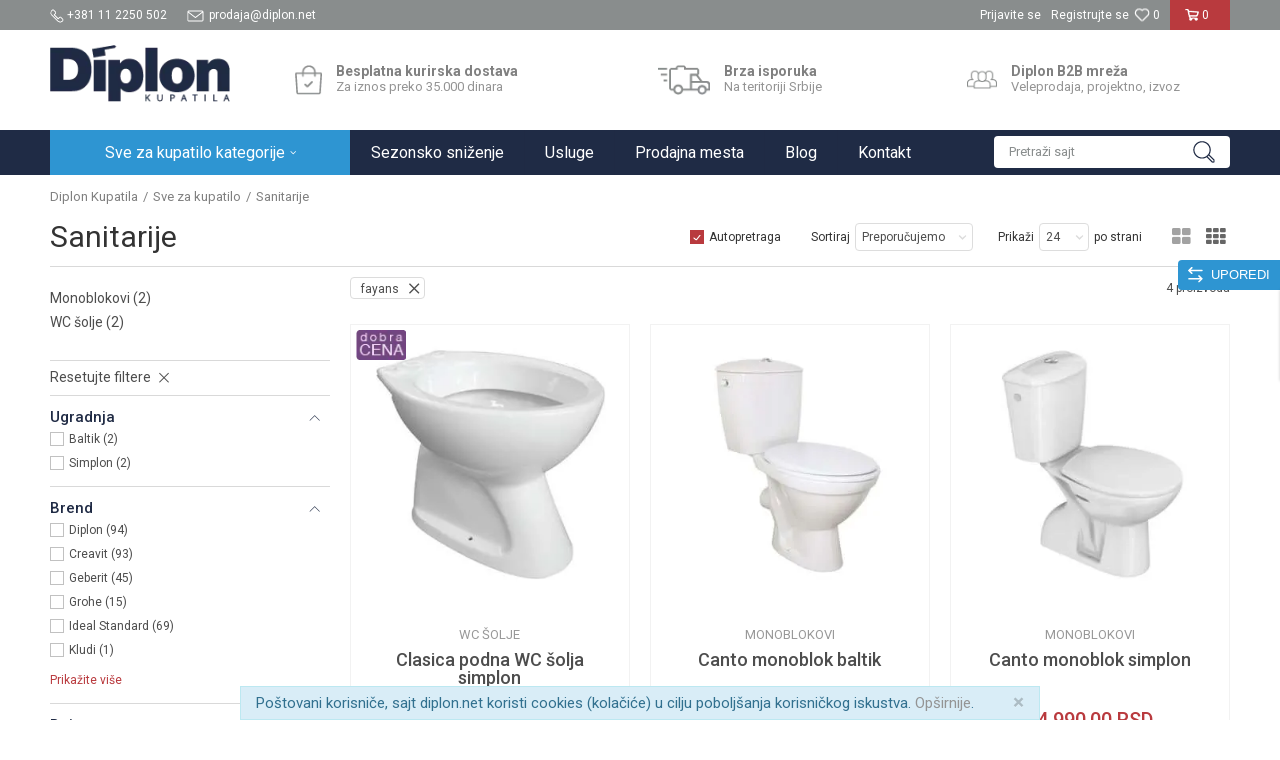

--- FILE ---
content_type: text/html; charset=UTF-8
request_url: https://www.diplon.net/sanitarije/fayans
body_size: 26861
content:
<!DOCTYPE html>
<html lang="sr">
<head>
            <meta name="viewport" content="width=device-width, initial-scale=1.0, maximum-scale=1.0,  minimum-scale=1.0, user-scalable=no" />
            
    <meta name="generator" content="NBSHOP 5.9.58" />
    <meta http-equiv="content-type" content="text/html; charset=UTF-8">
    <meta http-equiv="content-language" content="sr" />
    <meta http-equiv="X-UA-Compatible" content="IE=edge">
    <meta name="theme-color" content="">
    <meta name="msapplication-navbutton-color" content="">
    <meta name="apple-mobile-web-app-status-bar-style" content="">
            <link rel="canonical" href="https://www.diplon.net/sanitarije/fayans" />
            <title>Sanitarije za kupatilo, veliki izbor | Diplon Kupatila</title>
    <meta name="title" content="Sanitarije za kupatilo, veliki izbor | Diplon Kupatila" />
    <meta name="description" content="Sanitarije za kupatilo, najveći izbor na tržištu. Umivaonici, WC šolje, WC daske bidei. Renomirani proizvođači, razne akcije, brza isporuka, povoljne cene." />
    <meta property="og:title" content="Sanitarije za kupatilo, veliki izbor | Diplon Kupatila"/>
    <meta property="og:type" content="category" />
    <meta property="og:url" content="https://www.diplon.net/sanitarije/fayans" />
    <meta property="og:image" content="https://www.diplon.net/files/images/kategorije/sanitarije.jpg.webp"/>
    <meta property="og:image:url" content="https://www.diplon.net/files/images/kategorije/sanitarije.jpg.webp"/>
    <meta property="og:site_name" content="Diplon Kupatila"/>
    <meta property="og:description" content="Sanitarije za kupatilo, najveći izbor na tržištu. Umivaonici, WC šolje, WC daske bidei. Renomirani proizvođači, razne akcije, brza isporuka, povoljne cene."/>
    <meta property="fb:admins" content=""/>
    <meta itemprop="name" content="Sanitarije za kupatilo, veliki izbor | Diplon Kupatila">
    <meta itemprop="description" content="Sanitarije za kupatilo, najveći izbor na tržištu. Umivaonici, WC šolje, WC daske bidei. Renomirani proizvođači, razne akcije, brza isporuka, povoljne cene.">
    <meta itemprop="image" content="https://www.diplon.net/files/images/kategorije/sanitarije.jpg.webp">
    <meta name="twitter:card" content="summary_large_image">
    <meta name="twitter:title" content="Sanitarije za kupatilo, veliki izbor | Diplon Kupatila">
    <meta name="twitter:description" content="Sanitarije za kupatilo, najveći izbor na tržištu. Umivaonici, WC šolje, WC daske bidei. Renomirani proizvođači, razne akcije, brza isporuka, povoljne cene.">
    <meta name="twitter:image" content="https://www.diplon.net/files/images/kategorije/sanitarije.jpg.webp">

<meta name="robots" content="index, follow">
    <link rel="icon" type="image/vnd.microsoft.icon" href="https://www.diplon.net/files/images/ikone/favicon.png.webp" />
    <link rel="shortcut icon" type="image/vnd.microsoft.icon" href="https://www.diplon.net/files/images/ikone/favicon.png.webp" />
    <link rel="stylesheet" href="https://www.diplon.net/nb-public/themes/nbshop5_v5_8/_static/fonts/nbicon/style.css" type="text/css" />
        <link rel="stylesheet" href="https://www.diplon.net/nb-public/themes/nbshop5_diplon/_static/css/nbcss/style.fonts.theme.css?ver=1001_1.3" /><link rel="stylesheet" href="https://www.diplon.net/nb-public/themes/nbshop5_v5_8/_static/css/plugins/nb.core.plugins.min.css?ver=1001_1.3" /><link rel="stylesheet" href="https://www.diplon.net/nb-public/themes/nbshop5_v5_8/_static/css/nbcss/style.fonts.css?ver=1001_1.3" /><link rel="stylesheet" href="https://www.diplon.net/nb-public/themes/nbshop5_v5_8/_static/css/nbcss/style.typography.css?ver=1001_1.3" /><link rel="stylesheet" href="https://www.diplon.net/nb-public/themes/nbshop5_diplon/_static/css/nbcss/style.typography.theme.css?ver=1001_1.3" /><link rel="stylesheet" href="https://www.diplon.net/nb-public/themes/nbshop5_v5_8/_static/css/nbcss/style.helper.css?ver=1001_1.3" /><link rel="stylesheet" href="https://www.diplon.net/nb-public/themes/nbshop5_v5_8/_static/css/nbcss/style.animation.css?ver=1001_1.3" /><link rel="stylesheet" href="https://www.diplon.net/nb-public/themes/nbshop5_v5_8/_static/css/nbcss/style.basic.css?ver=1001_1.3" /><link rel="stylesheet" href="https://www.diplon.net/nb-public/themes/nbshop5_diplon/_static/css/nbcss/style.basic.theme.css?ver=1001_1.3" /><link rel="stylesheet" href="https://www.diplon.net/nb-public/themes/nbshop5_v5_8/_static/css/nbcss/style.article.css?ver=1001_1.3" /><link rel="stylesheet" href="https://www.diplon.net/nb-public/themes/nbshop5_v5_8/_static/css/nbcss/style.product.css?ver=1001_1.3" /><link rel="stylesheet" href="https://www.diplon.net/nb-public/themes/nbshop5_v5_8/_static/css/nbcss/style.cart.css?ver=1001_1.3" /><link rel="stylesheet" href="https://www.diplon.net/nb-public/themes/nbshop5_v5_8/_static/css/nbcss/style.css?ver=1001_1.3" /><link rel="stylesheet" href="https://www.diplon.net/nb-public/themes/nbshop5_v5_8/blocks/slider/grid/style.css?ver=1001_1.3" /><link rel="stylesheet" href="https://www.diplon.net/nb-public/themes/nbshop5_v5_8/blocks/header/autocomplete/style.css?ver=1001_1.3" /><link rel="stylesheet" href="https://www.diplon.net/nb-public/themes/nbshop5_v5_8/blocks/productcompare/sidebar_product_compare/style.css?ver=1001_1.3" /><link rel="stylesheet" href="https://www.diplon.net/nb-public/themes/nbshop5_v5_8/blocks/breadcrumbs/style.css?ver=1001_1.3" /><link rel="stylesheet" href="https://www.diplon.net/nb-public/themes/nbshop5_v5_8/blocks/product/intro/style.css?ver=1001_1.3" /><link rel="stylesheet" href="https://www.diplon.net/nb-public/themes/nbshop5_v5_8/blocks/navigation/left_category_menu/style.css?ver=1001_1.3" /><link rel="stylesheet" href="https://www.diplon.net/nb-public/themes/nbshop5_v5_8/blocks/product/filters/style.css?ver=1001_1.3" /><link rel="stylesheet" href="https://www.diplon.net/nb-public/themes/nbshop5_v5_8/blocks/product/product_selected_filter/style.css?ver=1001_1.3" /><link rel="stylesheet" href="https://www.diplon.net/nb-public/themes/nbshop5_v5_8/blocks/product/product_caption_list/list_image_sticker/style.css?ver=1001_1.3" /><link rel="stylesheet" href="https://www.diplon.net/nb-public/themes/nbshop5_v5_8/blocks/product/product_status/style.css?ver=1001_1.3" /><link rel="stylesheet" href="https://www.diplon.net/nb-public/themes/nbshop5_v5_8/blocks/product/product_loyalty_price/style.css?ver=1001_1.3" /><link rel="stylesheet" href="https://www.diplon.net/nb-public/themes/nbshop5_v5_8/blocks/slider/conpany_info_footer/style.css?ver=1001_1.3" /><link rel="stylesheet" href="https://www.diplon.net/nb-public/themes/nbshop5_v5_8/blocks/social/social_icons/style.css?ver=1001_1.3" /><link rel="stylesheet" href="https://www.diplon.net/nb-public/themes/nbshop5_v5_8/blocks/footer/copyright/style.css?ver=1001_1.3" /><link rel="stylesheet" href="https://www.diplon.net/nb-public/themes/nbshop5_v5_8/blocks/footer/payment_card/style.css?ver=1001_1.3" /><link rel="stylesheet" href="https://www.diplon.net/nb-public/themes/nbshop5_v5_8/blocks/modals/popup_notification/style.css?ver=1001_1.3" /><link rel="stylesheet" href="https://www.diplon.net/nb-public/themes/nbshop5_v5_8/blocks/modals/ticket_modal/style.css?ver=1001_1.3" /><link rel="stylesheet" href="https://www.diplon.net/nb-public/themes/nbshop5_v5_8/blocks/product/product_details_iframe/style.css?ver=1001_1.3" /><link rel="stylesheet" href="https://www.diplon.net/nb-public/themes/nbshop5_v5_8/blocks/product/images/gallery/style.css?ver=1001_1.3" /><link rel="stylesheet" href="https://www.diplon.net/nb-public/themes/nbshop5_v5_8/blocks/product/product_detail/product_info/style.css?ver=1001_1.3" /><link rel="stylesheet" href="https://www.diplon.net/nb-public/themes/nbshop5_v5_8/blocks/product/images/main_slider/style.css?ver=1001_1.3" /><link rel="stylesheet" href="https://www.diplon.net/nb-public/themes/nbshop5_v5_8/blocks/product/product_detail/favorite/style.css?ver=1001_1.3" /><link rel="stylesheet" href="https://www.diplon.net/nb-public/themes/nbshop5_v5_8/blocks/product/product_details_timer/style.css?ver=1001_1.3" /><link rel="stylesheet" href="https://www.diplon.net/nb-public/themes/nbshop5_v5_8/blocks/product/product_size/style.css?ver=1001_1.3" /><link rel="stylesheet" href="https://www.diplon.net/nb-public/themes/nbshop5_v5_8/blocks/product/product_detail/quantity_circle/style.css?ver=1001_1.3" /><link rel="stylesheet" href="https://www.diplon.net/nb-public/themes/nbshop5_v5_8/blocks/product/product_detail/product_buy/style.css?ver=1001_1.3" /><link rel="stylesheet" href="https://www.diplon.net/nb-public/themes/nbshop5_v5_8/blocks/product/product_detail/product_buy_bobble/style.css?ver=1001_1.3" /><link rel="stylesheet" href="https://www.diplon.net/nb-public/themes/nbshop5_diplon/_static/css/nbcss/style.theme.css?ver=1001_1.3" /><link rel="stylesheet" href="https://www.diplon.net/nb-public/themes/nbshop5_v5_8/_static/css/nbcss/style.responsive.md.css?ver=1001_1.3" /><link rel="stylesheet" href="https://www.diplon.net/nb-public/themes/nbshop5_diplon/_static/css/nbcss/style.responsive.theme.md.css?ver=1001_1.3" /><link rel="stylesheet" href="https://www.diplon.net/nb-public/themes/nbshop5_v5_8/_static/css/nbcss/style.responsive.sm.css?ver=1001_1.3" /><link rel="stylesheet" href="https://www.diplon.net/nb-public/themes/nbshop5_diplon/_static/css/nbcss/style.responsive.theme.sm.css?ver=1001_1.3" /><link rel="stylesheet" href="https://www.diplon.net/nb-public/themes/nbshop5_v5_8/_static/css/nbcss/style.responsive.xs.css?ver=1001_1.3" /><link rel="stylesheet" href="https://www.diplon.net/nb-public/themes/nbshop5_diplon/_static/css/nbcss/style.responsive.theme.xs.css?ver=1001_1.3" /><link rel="stylesheet" href="https://www.diplon.net/nb-public/themes/nbshop5_v5_8/_static/css/nbcss/style.responsive.xxs.css?ver=1001_1.3" /><link rel="stylesheet" href="https://www.diplon.net/nb-public/themes/nbshop5_diplon/_static/css/nbcss/style.responsive.theme.xxs.css?ver=1001_1.3" />    
    
    <script type="text/javascript">
        var nb_site_url  = 'https://www.diplon.net';
        var nb_site_url_with_country_lang  = 'https://www.diplon.net';
        var nb_cart_page_url = 'https://www.diplon.net/kupovina';
        var nb_active_page_url = 'https://www.diplon.net/sanitarije/fayans';
        var nb_type_page = 'product_list';
        var nb_type_page_object_id = '25';
        var nb_enable_lang = '';
        var nb_url_end_slesh = '';
        var nb_countryGeoId = '3';
        var nb_addressByCountryGeoId = '';
        var promoModalPopNumberDaysInit = 1;
        var showAllwaysOnHomePage = false;
        var resetCookieConfirm = false;
        var flowplayeryToken = '';
                        var nb_enableCzMap = false;
                var gtm_ga4_advanced = false;
        var gtm_ga4_analytics_id = 'GTM-KS73H86';

        var specificCategoryMetric = '';
        var isSetPriceWithVAT = '';
        var showValueAsCurrentPrice = '';
        var ecommerceWrapVar = '';
        var noSearchResultsVar = false;
        var smartformId = '';
        var smartformErrorMessage = 'Pogrešno uneti podaci za smartform';
        var cookieSettingTypeVar = 'settingOne';
        var nb_lang = 'sr';
        
        
        var disableFBBrowserEvents = true;
        var fb_pixel_id = '1505431539763311';
        var fb_token = '';
        var fb_test_event_code = '';
        var metric_onload_event_id = typeof crypto.randomUUID === "function" ? crypto.randomUUID() : Date.now();
        var replaceIdWithCode = false;
        var startPager = parseInt(1);

    </script>

        <!-- Google Tag Manager -->
<script>(function(w,d,s,l,i){w[l]=w[l]||[];w[l].push({'gtm.start':
new Date().getTime(),event:'gtm.js'});var f=d.getElementsByTagName(s)[0],
j=d.createElement(s),dl=l!='dataLayer'?'&l='+l:'';j.async=true;j.src=
'https://www.googletagmanager.com/gtm.js?id='+i+dl;f.parentNode.insertBefore(j,f);
})(window,document,'script','dataLayer','GTM-KS73H86');</script>
<!-- End Google Tag Manager -->
<meta name="google-site-verification" content="CosRSzKyGUdrTS90QDvpunGWE0O_TKs7kLx4xBDAq-Y" />



</head>
<body class="cc-srb lc-sr uc-product_list tp-product_list  b2c-users ">


<header class="header md-header">

    <div class="header-top">

        <div class="container">

            <div class="block nav-mobile-icon">
    <i class="icon fa fa-bars" aria-hidden="true"></i>
</div>            <div class="row">
                <div class="hidden-xs col-sm-5 col-md-4">
                        
    <nav class="block quick-links ">
        <ul class="nav nav-simple">
                            <li class="item">
                                                                        <img src="/files/images/diplon/Asset_3.png.webp" class="img-responsive" alt="+381 11 2250 502" />
                                                <span>+381 11 2250 502</span>
                                    </li>
                            <li class="item">
                                                                        <img src="/files/images/diplon/Asset_2.png.webp" class="img-responsive" alt="prodaja@diplon.net" />
                                                <span>prodaja@diplon.net</span>
                                    </li>
                    </ul>
    </nav>
                </div>
                <div class="hidden-xs hidden-sm col-md-4 midle-coll">

                    

                </div>
                <div class="col-xs-12 col-sm-7 col-md-4 col-lg-4">

                    <div id="miniCartContent" class="block miniCartContent header-cart"></div>
                    
<div id="miniFavContent" class="block header-favorite header-favorite-simple miniFavContent">
        <a href="https://www.diplon.net/omiljeno/product" title="Omiljeno" aria-label="Omiljeno">
        
        <div class="icon-wrapper">
            <i class="icon fa fa-heart-o" aria-hidden="true"></i>
            <span class="description">Omiljeno</span>
        </div>
        <div class="header-carthor-total favorite-header-total">0</div>

    </a>
</div>
                    <nav class="block user">
    <ul class="nav nav-simple">
        
            
                <li class="item item-login">
                    <a class="login-btn"  href="" data-permalink="https://www.diplon.net/prijava?back_url=https://www.diplon.net/sanitarije/fayans" title="Prijavite se" data-toggle="modal" data-target="#login_modal">
                        <i class="icon fa fa-user" aria-hidden="true"></i>
                        <span>Prijavite se</span>
                    </a>
                </li>

                
                                    <li class="item item-register">
                        <a class="register-btn" href="" data-permalink="https://www.diplon.net/registracija" title="Registrujte se" data-toggle="modal" data-target="#register_modal">
                            Registrujte se                        </a>
                    </li>
                
            
        
    </ul>
</nav>
   
                </div>
            </div>
        </div>

    </div>

    <div class="container">

        <div class="row">

            <div class="col-xs-2 col-sm-2 col-lg-4">
                
<div  class="block logo" >
    <a  href="https://www.diplon.net" title="Diplon Kupatila">
        <img fetchpriority="high"  src="/files/images/bedz/diplon-logo.png.webp" class="img-responsive lozad"  title="Diplon Kupatila" alt="Diplon Kupatila">
    </a>
</div>
            </div>

            <div class="col-xs-10 col-sm-10 col-lg-8">
                
    <div class="block slider-static grid-slider intro-slider "
         data-gtm-slider-position="Home baners" >
                        <div class="row ">
                            <div class="item  col-xs-4 col-sm-4 col-md-4 col-lg-4  "
                     data-gtm-slider-name="Besplatna kurirska dostava"
                     data-gtm-slider-creative=""
                     data-gtm-slider-id="8"
                     data-promotion-item-id="8">

                                                                        <div class="img-wrapper">
                                                                    <div class="main-img ">
                                                                                    <a href="https://www.diplon.net/isporuka" target="_self" title="Besplatna kurirska dostava">
                                                                                    <img fetchpriority="high" src="/files/images/ikone/dostava.png.webp" class="img-responsive lozad" alt="Besplatna kurirska dostava" />
                                                                                    </a>
                                                                            </div>
                                                                                            </div>
                        
                    
                        <div class="content">
                                                            <div class="text-wrapper">
                                                                        <a href="https://www.diplon.net/isporuka" target="_self" title="Besplatna kurirska dostava">
                                                                                                                            <div class="title">Besplatna kurirska dostava</div>
                                                                                                                            <div class="description"><p>Za iznos preko 35.000 dinara</p>
</div>
                                                                                                                    </a>
                                                                </div>
                                                                                        
                            
                            
                        </div>
                                            
                </div>
                            <div class="item  col-xs-4 col-sm-4 col-md-4 col-lg-4  "
                     data-gtm-slider-name="Brza isporuka"
                     data-gtm-slider-creative=""
                     data-gtm-slider-id="9"
                     data-promotion-item-id="9">

                                                                        <div class="img-wrapper">
                                                                    <div class="main-img ">
                                                                                    <a href="https://www.diplon.net/isporuka" target="_self" title="Brza isporuka">
                                                                                    <img fetchpriority="high" src="/files/images/ikone/brza-isporuka.png.webp" class="img-responsive lozad" alt="Brza isporuka" />
                                                                                    </a>
                                                                            </div>
                                                                                            </div>
                        
                    
                        <div class="content">
                                                            <div class="text-wrapper">
                                                                        <a href="https://www.diplon.net/isporuka" target="_self" title="Brza isporuka">
                                                                                                                            <div class="title">Brza isporuka</div>
                                                                                                                            <div class="description"><p>Na teritoriji Srbije</p>
</div>
                                                                                                                    </a>
                                                                </div>
                                                                                        
                            
                            
                        </div>
                                            
                </div>
                            <div class="item  col-xs-4 col-sm-4 col-md-4 col-lg-4  "
                     data-gtm-slider-name="Diplon B2B mreža"
                     data-gtm-slider-creative=""
                     data-gtm-slider-id="10"
                     data-promotion-item-id="10">

                                                                        <div class="img-wrapper">
                                                                    <div class="main-img ">
                                                                                    <a href="/b2b" target="_self" title="Diplon B2B mreža">
                                                                                    <img fetchpriority="high" src="/files/images/ikone/veleprodaja.png.webp" class="img-responsive lozad" alt="Diplon B2B mreža" />
                                                                                    </a>
                                                                            </div>
                                                                                            </div>
                        
                    
                        <div class="content">
                                                            <div class="text-wrapper">
                                                                        <a href="/b2b" target="_self" title="Diplon B2B mreža">
                                                                                                                            <div class="title">Diplon B2B mreža</div>
                                                                                                                            <div class="description"><p>Veleprodaja, projektno, izvoz</p>
</div>
                                                                                                                    </a>
                                                                </div>
                                                                                        
                            
                            
                        </div>
                                            
                </div>
                    </div>
            </div>

            </div>

        </div>

    </div>

    <div class="block md-menu main-4level-fullwidth-dropdown">
    <nav class="nav nav-main-wrapper ease hidden-fullscreen  ">

                <div class="container">
                        
            
            <ul class="nav-main list-inline">

                <div class="nav-main-toplang country-button"></div>
                <div class="nav-main-useractions"></div>

                <li class="level4 nnnn ">
                                <a href="https://www.diplon.net/proizvodi" target="_self" title="Sve za kupatilo kategorije"><span style="">Sve za kupatilo kategorije</span><i class="icon fa fa-angle-down hidden-xs"></i><i class="icon fa fa-angle-right visible-xs"></i><span class="icon hidden show-menu-with-keybord" tabindex="0" aria-label="Otvorite meni"></span> </a><div class="nav-main-submenu-wrapper ease hidden">
                            <div class="container">
                                <ul class="nav-main-submenu"><li class=" ">
                                <a target="_self" href="https://www.diplon.net/baterije" title="Baterije"><img src="/files/images/diplon/menuicons/baterije.png.webp" alt="Baterije" title="Baterije" class="highlight-bg lozad"><div class="h5">Baterije</div><i class="icon fa fa-angle-down hidden-xs"></i><i class="icon fa fa-angle-right visible-xs"></i></a><div class="nav-main-dropdown-wrapper ease hidden">
                                <div class="nav-main-dropdown">
                                    <div class="container">
                                        <div class="nav-main-dropdown-inner">
                                            <div class="row"><div class="col-xs-12 col-sm-3 col-md-3  ">
                                <div class="nav-main-dropdown-item clearfix">
                                    <a target="_self" href="https://www.diplon.net/baterije" title="Baterije za kupatilo i kuhinju">
                                    <div class="img-wrapper"></div><div class="heading-wrapper heading-wrapper-inline clearfix" >
                                    <div class="h5">Baterije za kupatilo i kuhinju</div></div></a><ul class=""><li class=" ease-slow last-level "><a target="_self" href="https://www.diplon.net/baterije-za-lavabo" title="Baterije za lavabo">Baterije za lavabo</a></li><li class=" ease-slow last-level "><a target="_self" href="https://www.diplon.net/baterije-za-kadu-tus-kabinu" title="Baterije za kadu | tuš kabinu">Baterije za kadu | tuš kabinu</a></li><li class=" ease-slow last-level "><a target="_self" href="https://www.diplon.net/baterije-za-bide" title="Baterije za bide">Baterije za bide</a></li><li class=" ease-slow last-level "><a target="_self" href="https://www.diplon.net/baterije-za-sudoperu" title="Baterije za sudoperu">Baterije za sudoperu</a></li><li class=" ease-slow last-level "><a target="_self" href="https://www.diplon.net/ugradne-baterije" title="Ugradne baterije">Ugradne baterije</a></li><li class=" ease-slow last-level "><a target="_self" href="https://www.diplon.net/ispiraci-za-pisoar" title="Ispirači za pisoar">Ispirači za pisoar</a></li><li class=" ease-slow last-level "><a target="_self" href="https://www.diplon.net/slavine" title="Baštenske slavine">Baštenske slavine</a></li><li class=" ease-slow last-level "><a target="_self" href="https://www.diplon.net/filteri-za-vodu" title="Filteri za vodu">Filteri za vodu</a></li></ul></div></div><div class="col-xs-12 col-sm-3 col-md-3  ">
                                <div class="nav-main-dropdown-item clearfix">
                                    <a target="_self" href="https://www.diplon.net/baterije" title="Preporučujemo slavine">
                                    <div class="img-wrapper"></div><div class="heading-wrapper heading-wrapper-inline clearfix" >
                                    <div class="h5">Preporučujemo slavine</div></div></a><ul class=""><li class=" ease-slow last-level "><a target="_self" href="https://www.diplon.net/baterije/diplon" title="Diplon slavine">Diplon slavine</a></li><li class=" ease-slow last-level "><a target="_self" href="https://www.diplon.net/baterije/grohe" title="Grohe slavine">Grohe slavine</a></li><li class=" ease-slow last-level "><a target="_self" href="https://www.diplon.net/baterije-za-sudoperu/metalac" title="Metalac slavine za sudoperu">Metalac slavine za sudoperu</a></li><li class=" ease-slow last-level "><a target="_self" href="https://www.diplon.net/baterije/paffoni" title="Paffoni slavine">Paffoni slavine</a></li><li class=" ease-slow last-level "><a target="_self" href="https://www.diplon.net/baterije/sa-tri-cevi" title="Slavine sa tri cevi">Slavine sa tri cevi</a></li><li class=" ease-slow last-level "><a target="_self" href="https://www.diplon.net/baterije-za-lavabo/visoka-baterija" title="Visoke baterije za lavabo">Visoke baterije za lavabo</a></li><li class=" ease-slow last-level "><a target="_self" href="https://www.diplon.net/setovi-baterija" title="Setovi baterija">Setovi baterija</a></li></ul></div></div></div></div></div></div></div></li><li class=" ">
                                <a target="_self" href="https://www.diplon.net/tusevi" title="Tuševi"><img src="/files/images/diplon/menuicons/tusevi.png.webp" alt="Tuševi" title="Tuševi" class="highlight-bg lozad"><div class="h5">Tuševi</div><i class="icon fa fa-angle-down hidden-xs"></i><i class="icon fa fa-angle-right visible-xs"></i></a><div class="nav-main-dropdown-wrapper ease hidden">
                                <div class="nav-main-dropdown">
                                    <div class="container">
                                        <div class="nav-main-dropdown-inner">
                                            <div class="row"><div class="col-xs-12 col-sm-3 col-md-3  ">
                                <div class="nav-main-dropdown-item clearfix">
                                    <a target="_self" href="https://www.diplon.net/tusevi" title="Tuševi za kupatilo">
                                    <div class="img-wrapper"></div><div class="heading-wrapper heading-wrapper-inline clearfix" >
                                    <div class="h5">Tuševi za kupatilo</div></div></a><ul class=""><li class=" ease-slow last-level "><a target="_self" href="https://www.diplon.net/tus-rucice" title="Tuš ručice">Tuš ručice</a></li><li class=" ease-slow last-level "><a target="_self" href="https://www.diplon.net/tus-creva" title="Tuš creva">Tuš creva</a></li><li class=" ease-slow last-level "><a target="_self" href="https://www.diplon.net/tus-ruze" title="Tuš ruže">Tuš ruže</a></li><li class=" ease-slow last-level "><a target="_self" href="https://www.diplon.net/klizne-sipke" title="Klizne šipke">Klizne šipke</a></li><li class=" ease-slow last-level "><a target="_self" href="https://www.diplon.net/usponski-tusevi" title="Usponski tuševi">Usponski tuševi</a></li><li class=" ease-slow last-level "><a target="_self" href="https://www.diplon.net/hidromasazni-stubovi" title="HM stubovi">HM stubovi</a></li><li class=" ease-slow last-level "><a target="_self" href="https://www.diplon.net/tus-rucice/higijenski-tus" title="Higijenski tuševi">Higijenski tuševi</a></li><li class=" ease-slow last-level "><a target="_self" href="https://www.diplon.net/izlivi-i-kolena" title="Držači za tuš ručice i ruže">Držači za tuš ručice i ruže</a></li></ul></div></div><div class="col-xs-12 col-sm-3 col-md-3  ">
                                <div class="nav-main-dropdown-item clearfix">
                                    <a target="_self" href="https://www.diplon.net/tusevi" title="Preporučujemo tuševe">
                                    <div class="img-wrapper"></div><div class="heading-wrapper heading-wrapper-inline clearfix" >
                                    <div class="h5">Preporučujemo tuševe</div></div></a><ul class=""><li class=" ease-slow last-level "><a target="_self" href="https://www.diplon.net/tusevi/sa-baterijom" title="Usponski tuševi sa baterijom">Usponski tuševi sa baterijom</a></li><li class=" ease-slow last-level "><a target="_self" href="https://www.diplon.net/tus-rucice/diplon" title="Diplon tuš ručice">Diplon tuš ručice</a></li><li class=" ease-slow last-level "><a target="_self" href="https://www.diplon.net/tusevi/baterije-u-boji" title="Tuševi u boji">Tuševi u boji</a></li></ul></div></div></div></div></div></div></div></li><li class=" ">
                                <a target="_self" href="https://www.diplon.net/kade-i-tus-kabine" title="Kade i tuš kabine"><img src="/files/images/diplon/menuicons/kade_kabine.png.webp" alt="Kade i tuš kabine" title="Kade i tuš kabine" class="highlight-bg lozad"><div class="h5">Kade i tuš kabine</div><i class="icon fa fa-angle-down hidden-xs"></i><i class="icon fa fa-angle-right visible-xs"></i></a><div class="nav-main-dropdown-wrapper ease hidden">
                                <div class="nav-main-dropdown">
                                    <div class="container">
                                        <div class="nav-main-dropdown-inner">
                                            <div class="row"><div class="col-xs-12 col-sm-3 col-md-3  ">
                                <div class="nav-main-dropdown-item clearfix">
                                    <a target="_self" href="https://www.diplon.net/kade-i-tus-kabine" title="Kade, tuš kabine, paravani, kadice">
                                    <div class="img-wrapper"></div><div class="heading-wrapper heading-wrapper-inline clearfix" >
                                    <div class="h5">Kade, tuš kabine, paravani, kadice</div></div></a><ul class=""><li class=" ease-slow last-level "><a target="_self" href="https://www.diplon.net/tus-kabine" title="Tuš kabine i paravani">Tuš kabine i paravani</a></li><li class=" ease-slow last-level "><a target="_self" href="https://www.diplon.net/tus-paravani" title="Tuš vrata i stene">Tuš vrata i stene</a></li><li class=" ease-slow last-level "><a target="_self" href="https://www.diplon.net/hidromasazne-tus-kabine" title="Hidromasažne tuš kabine">Hidromasažne tuš kabine</a></li><li class=" ease-slow last-level "><a target="_self" href="https://www.diplon.net/tus-kadice" title="Tuš kadice">Tuš kadice</a></li><li class=" ease-slow last-level "><a target="_self" href="https://www.diplon.net/tus-slivnici-kanalice" title="Slivnik za kupatilo">Slivnik za kupatilo</a></li><li class=" ease-slow last-level "><a target="_self" href="https://www.diplon.net/kade" title="Kade za kupatilo">Kade za kupatilo</a></li><li class=" ease-slow last-level "><a target="_self" href="https://www.diplon.net/hidromasazne-kade" title="Hidromasažne kade">Hidromasažne kade</a></li><li class=" ease-slow last-level "><a target="_self" href="https://www.diplon.net/paravani-za-kade" title="Paravani za kade">Paravani za kade</a></li></ul></div></div><div class="col-xs-12 col-sm-3 col-md-3  ">
                                <div class="nav-main-dropdown-item clearfix">
                                    <a target="_self" href="https://www.diplon.net/kade-i-tus-kabine" title="Preporučujemo">
                                    <div class="img-wrapper"></div><div class="heading-wrapper heading-wrapper-inline clearfix" >
                                    <div class="h5">Preporučujemo</div></div></a><ul class=""><li class=" ease-slow last-level "><a target="_self" href="https://www.diplon.net/kade/diplon" title="Diplon kade">Diplon kade</a></li><li class=" ease-slow last-level "><a target="_self" href="https://www.diplon.net/kade-i-tus-kabine/zomar" title="Zomar kade">Zomar kade</a></li><li class=" ease-slow last-level "><a target="_self" href="https://www.diplon.net/kade/samostojece-kade" title="Samostojeće kade">Samostojeće kade</a></li><li class=" ease-slow last-level "><a target="_self" href="https://www.diplon.net/tus-slivnici-kanalice/kanalice" title="Tuš kanalice za vodu">Tuš kanalice za vodu</a></li></ul></div></div></div></div></div></div></div></li><li class=" ">
                                <a target="_self" href="https://www.diplon.net/sanitarije" title="Sanitarije"><img src="/files/images/diplon/menuicons/sanitarije.png.webp" alt="Sanitarije" title="Sanitarije" class="highlight-bg lozad"><div class="h5">Sanitarije</div><i class="icon fa fa-angle-down hidden-xs"></i><i class="icon fa fa-angle-right visible-xs"></i></a><div class="nav-main-dropdown-wrapper ease hidden">
                                <div class="nav-main-dropdown">
                                    <div class="container">
                                        <div class="nav-main-dropdown-inner">
                                            <div class="row"><div class="col-xs-12 col-sm-3 col-md-3  ">
                                <div class="nav-main-dropdown-item clearfix">
                                    <a target="_self" href="https://www.diplon.net/sanitarije" title="Sanitarije za kupatilo">
                                    <div class="img-wrapper"></div><div class="heading-wrapper heading-wrapper-inline clearfix" >
                                    <div class="h5">Sanitarije za kupatilo</div></div></a><ul class=""><li class=" ease-slow last-level "><a target="_self" href="https://www.diplon.net/lavaboi" title="Lavaboi">Lavaboi</a></li><li class=" ease-slow last-level "><a target="_self" href="https://www.diplon.net/wc-solje" title="WC šolje">WC šolje</a></li><li class=" ease-slow last-level "><a target="_self" href="https://www.diplon.net/monoblokovi" title="Monoblokovi">Monoblokovi</a></li><li class=" ease-slow last-level "><a target="_self" href="https://www.diplon.net/wc-daske" title="WC daske">WC daske</a></li><li class=" ease-slow last-level "><a target="_self" href="https://www.diplon.net/bidei" title="Bidei">Bidei</a></li><li class=" ease-slow last-level "><a target="_self" href="https://www.diplon.net/pisoari" title="Pisoari">Pisoari</a></li><li class=" ease-slow last-level "><a target="_self" href="https://www.diplon.net/trokadero" title="Trokadero i čučavci">Trokadero i čučavci</a></li><li class=" ease-slow last-level "><a target="_self" href="https://www.diplon.net/stubovi-i-maske-za-lavaboe" title="Stubovi i maske za sanitarije">Stubovi i maske za sanitarije</a></li><li class=" ease-slow last-level "><a target="_self" href="https://www.diplon.net/sudopere" title="Sudopere">Sudopere</a></li></ul></div></div><div class="col-xs-12 col-sm-3 col-md-3  ">
                                <div class="nav-main-dropdown-item clearfix">
                                    <a target="_self" href="https://www.diplon.net/sanitarije" title="Preporučujemo sanitarije">
                                    <div class="img-wrapper"></div><div class="heading-wrapper heading-wrapper-inline clearfix" >
                                    <div class="h5">Preporučujemo sanitarije</div></div></a><ul class=""><li class=" ease-slow last-level "><a target="_self" href="https://www.diplon.net/lavaboi/nadgradni" title="Nadgradni lavabo">Nadgradni lavabo</a></li><li class=" ease-slow last-level "><a target="_self" href="https://www.diplon.net/sanitarije/sa-bide-funkcijom" title="Turska WC šolja">Turska WC šolja</a></li><li class=" ease-slow last-level "><a target="_self" href="https://www.diplon.net/wc-solje/crna" title="Crna WC šolja">Crna WC šolja</a></li><li class=" ease-slow last-level "><a target="_self" href="https://www.diplon.net/sanitarije/outlet" title="Outlet sanitarije">Outlet sanitarije</a></li></ul></div></div><div class="col-xs-12 col-sm-3 col-md-3  ">
                                <div class="nav-main-dropdown-item clearfix">
                                    <a target="_self" href="https://www.diplon.net/sanitarije" title="Izdvojeni brendovi sanitarija">
                                    <div class="img-wrapper"></div><div class="heading-wrapper heading-wrapper-inline clearfix" >
                                    <div class="h5">Izdvojeni brendovi sanitarija</div></div></a><ul class=""><li class=" ease-slow last-level "><a target="_self" href="https://www.diplon.net/sanitarije/diplon" title="Diplon">Diplon</a></li><li class=" ease-slow last-level "><a target="_self" href="https://www.diplon.net/sanitarije/creavit" title="Creavit">Creavit</a></li><li class=" ease-slow last-level "><a target="_self" href="https://www.diplon.net/sanitarije/geberit" title="Geberit">Geberit</a></li><li class=" ease-slow last-level "><a target="_self" href="https://www.diplon.net/sanitarije/grohe" title="Grohe">Grohe</a></li><li class=" ease-slow last-level "><a target="_self" href="https://www.diplon.net/sanitarije/ideal-standard" title="Ideal Standard">Ideal Standard</a></li><li class=" ease-slow last-level "><a target="_self" href="https://www.diplon.net/sanitarije/isvea-1962-italia" title="Isvea 1962 Italia">Isvea 1962 Italia</a></li><li class=" ease-slow last-level "><a target="_self" href="https://www.diplon.net/sanitarije/turkuaz" title="Turkuaz">Turkuaz</a></li></ul></div></div></div></div></div></div></div></li><li class=" ">
                                <a target="_self" href="https://www.diplon.net/vodokotlici" title="Vodokotlici"><img src="/files/images/diplon/menuicons/vodokotlici.png.webp" alt="Vodokotlici" title="Vodokotlici" class="highlight-bg lozad"><div class="h5">Vodokotlici</div><i class="icon fa fa-angle-down hidden-xs"></i><i class="icon fa fa-angle-right visible-xs"></i></a><div class="nav-main-dropdown-wrapper ease hidden">
                                <div class="nav-main-dropdown">
                                    <div class="container">
                                        <div class="nav-main-dropdown-inner">
                                            <div class="row"><div class="col-xs-12 col-sm-3 col-md-3  ">
                                <div class="nav-main-dropdown-item clearfix">
                                    <a target="_self" href="https://www.diplon.net/vodokotlici" title="Sve kategorije vodokotlića">
                                    <div class="img-wrapper"></div><div class="heading-wrapper heading-wrapper-inline clearfix" >
                                    <div class="h5">Sve kategorije vodokotlića</div></div></a><ul class=""><li class=" ease-slow last-level "><a target="_self" href="https://www.diplon.net/predzidni-vodokotlici" title="Predzidni vodokotlići">Predzidni vodokotlići</a></li><li class=" ease-slow last-level "><a target="_self" href="https://www.diplon.net/ugradni-vodokotlici" title="Ugradni vodokotlići">Ugradni vodokotlići</a></li><li class=" ease-slow last-level "><a target="_self" href="https://www.diplon.net/tasteri-tipke" title="Tasteri | tipke">Tasteri | tipke</a></li><li class=" ease-slow last-level "><a target="_self" href="https://www.diplon.net/rezervni-delovi-montazni-elementi" title="Rezervni delovi | montažni elementi">Rezervni delovi | montažni elementi</a></li></ul></div></div><div class="col-xs-12 col-sm-3 col-md-3  ">
                                <div class="nav-main-dropdown-item clearfix">
                                    <a target="_self" href="https://www.diplon.net/vodokotlici" title="Preporučujemo vodokotlić">
                                    <div class="img-wrapper"></div><div class="heading-wrapper heading-wrapper-inline clearfix" >
                                    <div class="h5">Preporučujemo vodokotlić</div></div></a><ul class=""><li class=" ease-slow last-level "><a target="_self" href="https://www.diplon.net/vodokotlici/ugradni-setovi" title="Ugradni setovi">Ugradni setovi</a></li><li class=" ease-slow last-level "><a target="_self" href="https://www.diplon.net/vodokotlici/geberit" title="Geberit vodokotlići">Geberit vodokotlići</a></li><li class=" ease-slow last-level "><a target="_self" href="https://www.diplon.net/vodokotlici/grohe" title="Grohe vodokotlići">Grohe vodokotlići</a></li><li class=" ease-slow last-level "><a target="_self" href="https://www.diplon.net/vodokotlici/ideal-standard" title="Ideal Standard vodokotlići">Ideal Standard vodokotlići</a></li></ul></div></div></div></div></div></div></div></li><li class=" ">
                                <a target="_self" href="https://www.diplon.net/plocice" title="Pločice"><img src="/files/images/diplon/menuicons/plocice.png.webp" alt="Pločice" title="Pločice" class="highlight-bg lozad"><div class="h5">Pločice</div><i class="icon fa fa-angle-down hidden-xs"></i><i class="icon fa fa-angle-right visible-xs"></i></a><div class="nav-main-dropdown-wrapper ease hidden">
                                <div class="nav-main-dropdown">
                                    <div class="container">
                                        <div class="nav-main-dropdown-inner">
                                            <div class="row"><div class="col-xs-12 col-sm-3 col-md-3  ">
                                <div class="nav-main-dropdown-item clearfix">
                                    <a target="_self" href="https://www.diplon.net/plocice" title="Sve kategorije pločica">
                                    <div class="img-wrapper"></div><div class="heading-wrapper heading-wrapper-inline clearfix" >
                                    <div class="h5">Sve kategorije pločica</div></div></a><ul class=""><li class=" ease-slow last-level "><a target="_self" href="https://www.diplon.net/keramicke-plocice" title="Keramičke pločice">Keramičke pločice</a></li><li class=" ease-slow last-level "><a target="_self" href="https://www.diplon.net/granitne-plocice" title="Granitne pločice">Granitne pločice</a></li><li class=" ease-slow last-level "><a target="_self" href="https://www.diplon.net/mozaik-plocice" title="Mozaik pločice">Mozaik pločice</a></li><li class=" ease-slow last-level "><a target="_self" href="https://www.diplon.net/plocice/listele-i-dekori" title="Listele i dekori">Listele i dekori</a></li><li class=" ease-slow last-level "><a target="_self" href="https://www.diplon.net/wpc-decking" title="WPC Decking">WPC Decking</a></li><li class=" ease-slow last-level "><a target="_self" href="https://www.diplon.net/lajsne-za-plocice" title="Lajsne za pločice">Lajsne za pločice</a></li><li class=" ease-slow last-level "><a target="_self" href="https://www.diplon.net/lepkovi-i-silikoni/lepak-za-plocice" title="Lepak za pločice">Lepak za pločice</a></li><li class=" ease-slow last-level "><a target="_self" href="https://www.diplon.net/lepkovi-i-silikoni/fugomal" title="Fugomal za pločice">Fugomal za pločice</a></li></ul></div></div><div class="col-xs-12 col-sm-3 col-md-3  ">
                                <div class="nav-main-dropdown-item clearfix">
                                    <a target="_self" href="https://www.diplon.net/plocice" title="Preporučujemo pločice">
                                    <div class="img-wrapper"></div><div class="heading-wrapper heading-wrapper-inline clearfix" >
                                    <div class="h5">Preporučujemo pločice</div></div></a><ul class=""><li class=" ease-slow last-level "><a target="_self" href="https://www.diplon.net/plocice/gemma" title="Gemma pločice">Gemma pločice</a></li><li class=" ease-slow last-level "><a target="_self" href="https://www.diplon.net/plocice/marazzi" title="Marazzi pločice">Marazzi pločice</a></li><li class=" ease-slow last-level "><a target="_self" href="https://www.diplon.net/plocice/keramika-kanjiza" title="Keramika Kanjiža pločice">Keramika Kanjiža pločice</a></li><li class=" ease-slow last-level "><a target="_self" href="https://www.diplon.net/plocice/zorka-keramika" title="Zorka Keramika pločice">Zorka Keramika pločice</a></li><li class=" ease-slow last-level "><a target="_self" href="https://www.diplon.net/plocice/imitacija-drveta" title="Pločice imitacija drveta">Pločice imitacija drveta</a></li><li class=" ease-slow last-level "><a target="_self" href="https://www.diplon.net/plocice/imitacija-kamena" title="Pločice imitacija kamena">Pločice imitacija kamena</a></li><li class=" ease-slow last-level "><a target="_self" href="https://www.diplon.net/plocice/velikog-formata" title="Pločice velikog formata">Pločice velikog formata</a></li></ul></div></div></div></div></div></div></div></li><li class=" ">
                                <a target="_self" href="https://www.diplon.net/kupatilski-namestaj" title="Kupatilski nameštaj"><img src="/files/images/diplon/menuicons/namestaj.png.webp" alt="Kupatilski nameštaj" title="Kupatilski nameštaj" class="highlight-bg lozad"><div class="h5">Kupatilski nameštaj</div><i class="icon fa fa-angle-down hidden-xs"></i><i class="icon fa fa-angle-right visible-xs"></i></a><div class="nav-main-dropdown-wrapper ease hidden">
                                <div class="nav-main-dropdown">
                                    <div class="container">
                                        <div class="nav-main-dropdown-inner">
                                            <div class="row"><div class="col-xs-12 col-sm-3 col-md-3  ">
                                <div class="nav-main-dropdown-item clearfix">
                                    <a target="_self" href="https://www.diplon.net/kupatilski-namestaj" title="Kupatilski namestaj">
                                    <div class="img-wrapper"></div><div class="heading-wrapper heading-wrapper-inline clearfix" >
                                    <div class="h5">Kupatilski namestaj</div></div></a><ul class=""><li class=" ease-slow last-level "><a target="_self" href="https://www.diplon.net/ormarici-sa-umivaonikom" title="Ormarići sa umivaonikom">Ormarići sa umivaonikom</a></li><li class=" ease-slow last-level "><a target="_self" href="https://www.diplon.net/ormari-i-vertikale-za-kupatilo" title="Ormari i vertikale">Ormari i vertikale</a></li><li class=" ease-slow last-level "><a target="_self" href="https://www.diplon.net/ormarici-i-police-za-lavabo" title="Ormarići i postolja za lavabo">Ormarići i postolja za lavabo</a></li><li class=" ease-slow last-level "><a target="_self" href="https://www.diplon.net/viseci-elementi-gornji-delovi" title="Viseći elementi | gornji delovi">Viseći elementi | gornji delovi</a></li><li class=" ease-slow last-level "><a target="_self" href="https://www.diplon.net/stolice-i-stolovi" title="Stolice i stolovi">Stolice i stolovi</a></li></ul></div></div><div class="col-xs-12 col-sm-3 col-md-3  ">
                                <div class="nav-main-dropdown-item clearfix">
                                    <a target="_self" href="https://www.diplon.net/kupatilski-namestaj" title="Izdvajamo nameštaj za kupatilo">
                                    <div class="img-wrapper"></div><div class="heading-wrapper heading-wrapper-inline clearfix" >
                                    <div class="h5">Izdvajamo nameštaj za kupatilo</div></div></a><ul class=""><li class=" ease-slow last-level "><a target="_self" href="https://www.diplon.net/kupatilski-namestaj/set-namestaja" title="Setovi nameštaja za kupatilo">Setovi nameštaja za kupatilo</a></li><li class=" ease-slow last-level "><a target="_self" href="https://www.diplon.net/ormarici-sa-umivaonikom" title="Lavabo sa ormarićem">Lavabo sa ormarićem</a></li></ul></div></div><div class="col-xs-12 col-sm-3 col-md-3  ">
                                <div class="nav-main-dropdown-item clearfix">
                                    <a target="_self" href="https://www.diplon.net/kupatilski-namestaj" title="Izdvajamo brendove nameštaja">
                                    <div class="img-wrapper"></div><div class="heading-wrapper heading-wrapper-inline clearfix" >
                                    <div class="h5">Izdvajamo brendove nameštaja</div></div></a><ul class=""><li class=" ease-slow last-level "><a target="_self" href="https://www.diplon.net/kupatilski-namestaj/badella" title="Badella">Badella</a></li><li class=" ease-slow last-level "><a target="_self" href="https://www.diplon.net/kupatilski-namestaj/creavit" title="Creavit">Creavit</a></li><li class=" ease-slow last-level "><a target="_self" href="https://www.diplon.net/kupatilski-namestaj/diplon" title="Diplon">Diplon</a></li><li class=" ease-slow last-level "><a target="_self" href="https://www.diplon.net/kupatilski-namestaj/geberit" title="Geberit">Geberit</a></li><li class=" ease-slow last-level "><a target="_self" href="https://www.diplon.net/kupatilski-namestaj/isvea-1962-italia" title="Isvea">Isvea</a></li><li class=" ease-slow last-level "><a target="_self" href="https://www.diplon.net/kupatilski-namestaj/martat" title="Martat">Martat</a></li></ul></div></div></div></div></div></div></div></li><li class=" ">
                                <a target="_self" href="https://www.diplon.net/ogledala-za-kupatilo" title="Ogledala za kupatilo"><img src="/files/images/diplon/menuicons/ogledala.png.webp" alt="Ogledala za kupatilo" title="Ogledala za kupatilo" class="highlight-bg lozad"><div class="h5">Ogledala za kupatilo</div><i class="icon fa fa-angle-down hidden-xs"></i><i class="icon fa fa-angle-right visible-xs"></i></a><div class="nav-main-dropdown-wrapper ease hidden">
                                <div class="nav-main-dropdown">
                                    <div class="container">
                                        <div class="nav-main-dropdown-inner">
                                            <div class="row"><div class="col-xs-12 col-sm-3 col-md-3  ">
                                <div class="nav-main-dropdown-item clearfix">
                                    <a target="_self" href="https://www.diplon.net/ogledala-za-kupatilo" title="Sve kategorije ogledala">
                                    <div class="img-wrapper"></div><div class="heading-wrapper heading-wrapper-inline clearfix" >
                                    <div class="h5">Sve kategorije ogledala</div></div></a><ul class=""><li class=" ease-slow last-level "><a target="_self" href="https://www.diplon.net/zidna-kupatilska-ogledala" title="Zidna kupatilska ogledala">Zidna kupatilska ogledala</a></li><li class=" ease-slow last-level "><a target="_self" href="https://www.diplon.net/kozmeticka-ogledala" title="Kozmetička ogledala">Kozmetička ogledala</a></li><li class=" ease-slow last-level "><a target="_self" href="https://www.diplon.net/ogledala-za-kupatilo/sa-rasvetom" title="LED Ogledalo">LED Ogledalo</a></li><li class=" ease-slow last-level "><a target="_self" href="https://www.diplon.net/rasveta-za-kupatilo" title="Rasveta za kupatilo">Rasveta za kupatilo</a></li><li class=" ease-slow last-level "><a target="_self" href="https://www.diplon.net/ogledala-za-kupatilo/sa-etazerom" title="Ogledala sa policom">Ogledala sa policom</a></li></ul></div></div></div></div></div></div></div></li><li class=" ">
                                <a target="_self" href="https://www.diplon.net/galanterija" title="Galanterija"><img src="/files/images/diplon/menuicons/galanterija.png.webp" alt="Galanterija" title="Galanterija" class="highlight-bg lozad"><div class="h5">Galanterija</div><i class="icon fa fa-angle-down hidden-xs"></i><i class="icon fa fa-angle-right visible-xs"></i></a><div class="nav-main-dropdown-wrapper ease hidden">
                                <div class="nav-main-dropdown">
                                    <div class="container">
                                        <div class="nav-main-dropdown-inner">
                                            <div class="row"><div class="col-xs-12 col-sm-3 col-md-3  ">
                                <div class="nav-main-dropdown-item clearfix">
                                    <a target="_self" href="https://www.diplon.net/galanterija" title="Kupatilska galanterija">
                                    <div class="img-wrapper"></div><div class="heading-wrapper heading-wrapper-inline clearfix" >
                                    <div class="h5">Kupatilska galanterija</div></div></a><ul class=""><li class=" ease-slow last-level "><a target="_self" href="https://www.diplon.net/razno" title="Aksesoar">Aksesoar</a></li><li class=" ease-slow last-level "><a target="_self" href="https://www.diplon.net/dozatori-za-sapun" title="Dozatori za sapun">Dozatori za sapun</a></li><li class=" ease-slow last-level "><a target="_self" href="https://www.diplon.net/drzaci-cetkica" title="Držači četkica">Držači četkica</a></li><li class=" ease-slow last-level "><a target="_self" href="https://www.diplon.net/drzaci-peskira" title="Držači peškira">Držači peškira</a></li><li class=" ease-slow last-level "><a target="_self" href="https://www.diplon.net/drzaci-sapuna" title="Držači sapuna">Držači sapuna</a></li><li class=" ease-slow last-level "><a target="_self" href="https://www.diplon.net/drzaci-toalet-papira" title="Držači toalet papira">Držači toalet papira</a></li><li class=" ease-slow last-level "><a target="_self" href="https://www.diplon.net/drzaci-ubrusa" title="Držači ubrusa">Držači ubrusa</a></li><li class=" ease-slow last-level "><a target="_self" href="https://www.diplon.net/etazeri" title="Etažeri">Etažeri</a></li><li class=" ease-slow last-level "><a target="_self" href="https://www.diplon.net/kukice-i-vesalice" title="Kukice i vešalice">Kukice i vešalice</a></li><li class=" ease-slow last-level "><a target="_self" href="https://www.diplon.net/police" title="Police za kupatilo">Police za kupatilo</a></li><li class=" ease-slow last-level "><a target="_self" href="https://www.diplon.net/wc-cetke" title="WC četke">WC četke</a></li><li class=" ease-slow last-level "><a target="_self" href="https://www.diplon.net/setovi-galanterije" title="Setovi galanterije">Setovi galanterije</a></li><li class=" ease-slow last-level "><a target="_self" href="https://www.diplon.net/galanterija/outlet" title="Outlet galanterija">Outlet galanterija</a></li></ul></div></div><div class="col-xs-12 col-sm-3 col-md-3  ">
                                <div class="nav-main-dropdown-item clearfix">
                                    <a target="_self" href="https://www.diplon.net/galanterija" title="Preporučujemo galanteriju">
                                    <div class="img-wrapper"></div><div class="heading-wrapper heading-wrapper-inline clearfix" >
                                    <div class="h5">Preporučujemo galanteriju</div></div></a><ul class=""><li class=" ease-slow last-level "><a target="_self" href="https://www.diplon.net/galanterija/crna" title="Crna galanterija">Crna galanterija</a></li><li class=" ease-slow last-level "><a target="_self" href="https://www.diplon.net/galanterija/zlatna" title="Zlatna galanterija">Zlatna galanterija</a></li><li class=" ease-slow last-level "><a target="_self" href="https://www.diplon.net/galanterija/diplon" title="Diplon galanterija">Diplon galanterija</a></li><li class=" ease-slow last-level "><a target="_self" href="https://www.diplon.net/galanterija/grohe" title="Grohe galanterija">Grohe galanterija</a></li><li class=" ease-slow last-level "><a target="_self" href="https://www.diplon.net/galanterija/wenko" title="Wenko galanterija">Wenko galanterija</a></li></ul></div></div></div></div></div></div></div></li><li class=" ">
                                <a target="_self" href="https://www.diplon.net/oprema-za-kupatilo" title="Oprema za kupatilo"><img src="/files/images/diplon/menuicons/oprema.png.webp" alt="Oprema za kupatilo" title="Oprema za kupatilo" class="highlight-bg lozad"><div class="h5">Oprema za kupatilo</div><i class="icon fa fa-angle-down hidden-xs"></i><i class="icon fa fa-angle-right visible-xs"></i></a><div class="nav-main-dropdown-wrapper ease hidden">
                                <div class="nav-main-dropdown">
                                    <div class="container">
                                        <div class="nav-main-dropdown-inner">
                                            <div class="row"><div class="col-xs-12 col-sm-3 col-md-3  ">
                                <div class="nav-main-dropdown-item clearfix">
                                    <a target="_self" href="https://www.diplon.net/oprema-za-kupatilo" title="Oprema za kupatilo">
                                    <div class="img-wrapper"></div><div class="heading-wrapper heading-wrapper-inline clearfix" >
                                    <div class="h5">Oprema za kupatilo</div></div></a><ul class=""><li class=" ease-slow last-level "><a target="_self" href="https://www.diplon.net/drzaci-za-izlazak-iz-kade" title="Držači za izlazak iz kade">Držači za izlazak iz kade</a></li><li class=" ease-slow last-level "><a target="_self" href="https://www.diplon.net/drzaci-za-zavese" title="Držači za zavese">Držači za zavese</a></li><li class=" ease-slow last-level "><a target="_self" href="https://www.diplon.net/gume-za-kade" title="Gume za kade">Gume za kade</a></li><li class=" ease-slow last-level "><a target="_self" href="https://www.diplon.net/kante" title="Kante">Kante</a></li><li class=" ease-slow last-level "><a target="_self" href="https://www.diplon.net/korpe-za-ves" title="Korpe za veš">Korpe za veš</a></li><li class=" ease-slow last-level "><a target="_self" href="https://www.diplon.net/odrzavanje-kupatila" title="Održavanje kupatila">Održavanje kupatila</a></li><li class=" ease-slow last-level "><a target="_self" href="https://www.diplon.net/oprema-za-kupatilo/program-za-invalide" title="Program posebne potrebe">Program posebne potrebe</a></li><li class=" ease-slow last-level "><a target="_self" href="https://www.diplon.net/prostirke-za-kupatilo" title="Prostirke za kupatilo">Prostirke za kupatilo</a></li><li class=" ease-slow last-level "><a target="_self" href="https://www.diplon.net/peskiri" title="Peškiri">Peškiri</a></li><li class=" ease-slow last-level "><a target="_self" href="https://www.diplon.net/stolice-za-kadu-i-kabinu" title="Stolice za kadu i kabinu">Stolice za kadu i kabinu</a></li><li class=" ease-slow last-level "><a target="_self" href="https://www.diplon.net/zavese-za-kupatilo" title="Zavese za kupatilo">Zavese za kupatilo</a></li></ul></div></div></div></div></div></div></div></li><li class=" ">
                                <a target="_self" href="https://www.diplon.net/grejanje-i-hladjenje" title="Grejanje i hlađenje"><img src="/files/images/diplon/menuicons/bojleri.png.webp" alt="Grejanje i hlađenje" title="Grejanje i hlađenje" class="highlight-bg lozad"><div class="h5">Grejanje i hlađenje</div><i class="icon fa fa-angle-down hidden-xs"></i><i class="icon fa fa-angle-right visible-xs"></i></a><div class="nav-main-dropdown-wrapper ease hidden">
                                <div class="nav-main-dropdown">
                                    <div class="container">
                                        <div class="nav-main-dropdown-inner">
                                            <div class="row"><div class="col-xs-12 col-sm-3 col-md-3  ">
                                <div class="nav-main-dropdown-item clearfix">
                                    <a target="_self" href="https://www.diplon.net/grejanje-i-hladjenje" title="Hlađenje i grejanje">
                                    <div class="img-wrapper"></div><div class="heading-wrapper heading-wrapper-inline clearfix" >
                                    <div class="h5">Hlađenje i grejanje</div></div></a><ul class=""><li class=" ease-slow last-level "><a target="_self" href="https://www.diplon.net/bojleri" title="Bojleri">Bojleri</a></li><li class=" ease-slow last-level "><a target="_self" href="https://www.diplon.net/bojleri/za-kuhinju" title="Bojler za kuhinju">Bojler za kuhinju</a></li><li class=" ease-slow last-level "><a target="_self" href="https://www.diplon.net/protocni-bojleri" title="Protočni bojleri">Protočni bojleri</a></li><li class=" ease-slow last-level "><a target="_self" href="https://www.diplon.net/radijatori-i-grejalice" title="Radijatori i grejalice">Radijatori i grejalice</a></li><li class=" ease-slow last-level "><a target="_self" href="https://www.diplon.net/susaci-i-fenovi" title="Sušači i fenovi">Sušači i fenovi</a></li><li class=" ease-slow last-level "><a target="_self" href="https://www.diplon.net/ventilatori" title="Ventilatori">Ventilatori</a></li></ul></div></div><div class="col-xs-12 col-sm-3 col-md-3  ">
                                <div class="nav-main-dropdown-item clearfix">
                                    <a target="_self" href="https://www.diplon.net/grejanje-i-hladjenje" title="Preporučujemo">
                                    <div class="img-wrapper"></div><div class="heading-wrapper heading-wrapper-inline clearfix" >
                                    <div class="h5">Preporučujemo</div></div></a><ul class=""><li class=" ease-slow last-level "><a target="_self" href="https://www.diplon.net/bojleri/ariston" title="Ariston bojleri">Ariston bojleri</a></li><li class=" ease-slow last-level "><a target="_self" href="https://www.diplon.net/bojleri/elit-inox-cacak" title="Elit bojleri">Elit bojleri</a></li><li class=" ease-slow last-level "><a target="_self" href="https://www.diplon.net/bojleri/gorenje" title="Gorenje bojleri">Gorenje bojleri</a></li><li class=" ease-slow last-level "><a target="_self" href="https://www.diplon.net/bojleri/metalac-bojler" title="Metalac bojleri">Metalac bojleri</a></li><li class=" ease-slow last-level "><a target="_self" href="https://www.diplon.net/bojleri/termorad" title="Termorad bojleri">Termorad bojleri</a></li><li class=" ease-slow last-level "><a target="_self" href="https://www.diplon.net/radijatori-i-grejalice/cini" title="Cini radijatori">Cini radijatori</a></li><li class=" ease-slow last-level "><a target="_self" href="https://www.diplon.net/bojleri/zapremina-50l" title="Bojler 50l">Bojler 50l</a></li><li class=" ease-slow last-level "><a target="_self" href="https://www.diplon.net/bojleri/zapremina-80l" title="Bojler 80l">Bojler 80l</a></li><li class=" ease-slow last-level "><a target="_self" href="https://www.diplon.net/bojleri/horizontalni" title="Horizontalni bojleri">Horizontalni bojleri</a></li><li class=" ease-slow last-level "><a target="_self" href="https://www.diplon.net/bojleri/prohromski" title="Prohromski bojleri">Prohromski bojleri</a></li></ul></div></div></div></div></div></div></div></li><li class=" ">
                                <a target="_self" href="https://www.diplon.net/majstor-shop" title="Majstor shop"><img src="/files/images/diplon/menuicons/kanalice.png.webp" alt="Majstor shop" title="Majstor shop" class="highlight-bg lozad"><div class="h5">Majstor shop</div><i class="icon fa fa-angle-down hidden-xs"></i><i class="icon fa fa-angle-right visible-xs"></i></a><div class="nav-main-dropdown-wrapper ease hidden">
                                <div class="nav-main-dropdown">
                                    <div class="container">
                                        <div class="nav-main-dropdown-inner">
                                            <div class="row"><div class="col-xs-12 col-sm-3 col-md-3  ">
                                <div class="nav-main-dropdown-item clearfix">
                                    <a target="_self" href="https://www.diplon.net/majstor-shop" title="Rezervni delovi">
                                    <div class="img-wrapper"></div><div class="heading-wrapper heading-wrapper-inline clearfix" >
                                    <div class="h5">Rezervni delovi</div></div></a><ul class=""><li class=" ease-slow last-level "><a target="_self" href="https://www.diplon.net/brinoks-creva" title="Brinoks creva">Brinoks creva</a></li><li class=" ease-slow last-level "><a target="_self" href="https://www.diplon.net/kanalizacione-cevi" title="Kanalizacione cevi i fitinzi">Kanalizacione cevi i fitinzi</a></li><li class=" ease-slow last-level "><a target="_self" href="https://www.diplon.net/lepkovi-i-silikoni" title="Lepkovi i silikoni">Lepkovi i silikoni</a></li><li class=" ease-slow last-level "><a target="_self" href="https://www.diplon.net/metalni-fiting" title="Metalni Fiting">Metalni Fiting</a></li><li class=" ease-slow last-level "><a target="_self" href="https://www.diplon.net/mesacke-glave" title="Mešačke glave">Mešačke glave</a></li><li class=" ease-slow last-level "><a target="_self" href="https://www.diplon.net/odvodne-veze-za-wc-solju" title="Odvodne veze za WC šolju">Odvodne veze za WC šolju</a></li><li class=" ease-slow last-level "><a target="_self" href="https://www.diplon.net/perlatori" title="Perlatori">Perlatori</a></li><li class=" ease-slow last-level "><a target="_self" href="https://www.diplon.net/poklopci" title="Poklopci sifona">Poklopci sifona</a></li><li class=" ease-slow last-level "><a target="_self" href="https://www.diplon.net/rezervne-lule" title="Rezervne lule">Rezervne lule</a></li><li class=" ease-slow last-level "><a target="_self" href="https://www.diplon.net/sifoni" title="Sifoni">Sifoni</a></li><li class=" ease-slow last-level "><a target="_self" href="https://www.diplon.net/tockici-za-tus-kabinu" title="Točkići za tuš kabinu">Točkići za tuš kabinu</a></li><li class=" ease-slow last-level "><a target="_self" href="https://www.diplon.net/ventili" title="Ventili">Ventili</a></li><li class=" ease-slow last-level "><a target="_self" href="https://www.diplon.net/virble" title="Virble">Virble</a></li><li class=" ease-slow last-level "><a target="_self" href="https://www.diplon.net/vodovod" title="Vodovodni materijal">Vodovodni materijal</a></li></ul></div></div></div></div></div></div></div></li><li class=" color-active">
                                <a target="_self" href="https://www.diplon.net/kategorije-proizvoda-landing" title="Pogledajte sve kategorije"><img src="/files/images/diplon/menuicons/svekategorije.png.webp" alt="Pogledajte sve kategorije" title="Pogledajte sve kategorije" class="highlight-bg lozad"><div class="h5">Pogledajte sve kategorije</div><i class="icon fa fa-angle-down hidden-xs"></i><i class="icon fa fa-angle-right visible-xs"></i></a></ul></div></div></li><li>
                                <a href="https://www.diplon.net/proizvodi/mesecnaakcija" target="_self" title="Sezonsko sniženje"><span style="">Sezonsko sniženje</span> </a></li><li class="delay-show ">
                                <a href="https://www.diplon.net/usluge" target="_self" title="Usluge"><span style="">Usluge</span> </a></li><li>
                                <a href="https://www.diplon.net/radnje/2-diplon-kupatila-zemun" target="_self" title="Prodajna mesta"><span style="">Prodajna mesta</span> </a></li><li>
                                <a href="https://www.diplon.net/blog" target="_self" title="Blog"><span style="">Blog</span> </a></li><li>
                                <a href="https://www.diplon.net/kontakt" target="_self" title="Kontakt"><span style="">Kontakt</span> </a></li>
            </ul>

            
<div class="block autocomplete-button   autocomplete-button-simple " tabindex="0" data-content="Pretraži sajt" title="Pretraži sajt" aria-label="Pretraži sajt" role="button">
                <span class="title">Pretraži sajt</span>
        <i class="icon fa fa-search" aria-hidden="true"></i>
</div>

            
                    </div>
    
    </nav>

</div>


</header>


<form autocomplete="off" id="search-form" action="https://www.diplon.net/proizvodi" class="search" method="GET">
    <div class="block autocomplete-wrapper hidden">
        <div class="container">
            <div class="autocomplete">
                <input autocomplete="off" type="search" name="search" id="search-text" class="autocomplete-input" placeholder="Pretraži sajt" nb-type="product">
                <i class="icon fa fa-times autocomplete-close" aria-hidden="true" tabindex="0" role="button" aria-label="Zatvori pretragu"></i>
                <div class="autocomplete-results suggest" data-scroll-color="" data-scroll-width="" data-scroll-padding=""></div>
                <div class="autocomplete-loader hidden">
                    <i class="loader-icon"></i>
                </div>
            </div>
        </div>
    </div>
</form>

<div class="hidden-fullscreen">
<main>

<div class="block sidebar-product-compare hideon-fullscreen">
    <div class="sidebar-icon">
        <i class="icon fa fa-exchange" aria-hidden="true"></i>
        <span class="icon-text">Uporedi</span>
        <span class="total">(<span class="total-nb">0</span>)</span>
    </div>
    <div id="product-compare-sidebar-content">
        <div class="sidebar-header">
            <a href="https://www.diplon.net/uporedjivanje-proizvoda" title="Upoređivanje proizvoda">
                <span class="title">Upoređivanje proizvoda</span>
                <span class="total">(<span class="total-nb" id="compare-product-sidebar-total">0</span>)</span>
            </a>
        </div>

        
            <div class="sidebar-body">
                <div class="empty-list">
                    Lista za upoređivanje proizvoda je prazna!
                    </div>
            </div>

        
    </div>
    </div>
<div class="block breadcrumbs">
    <div class="container  ">
        <ul>
            <li><a href="https://www.diplon.net" title="Diplon Kupatila">Diplon Kupatila</a></li>
                                                                                        <li><a href="https://www.diplon.net/proizvodi/fayans" title="Sve za kupatilo">Sve za kupatilo</a></li>
                                                                                <li class="active">Sanitarije</li>
                                                        </ul>
    </div>
</div>


<script type="application/ld+json">
    {
        "@context": "https://schema.org",
        "@type": "BreadcrumbList",
        "itemListElement": [
            {
                "@type": "ListItem",
                "position": 1,
                "name": "Diplon Kupatila",
                "item": "https://www.diplon.net"
            }
                                ,{
                        "@type": "ListItem",
                        "position": 2,
                        "name": "Sve za kupatilo",
                        "item": "https://www.diplon.net/proizvodi/fayans"
                    }
                                    ,{
                        "@type": "ListItem",
                        "position": 3,
                        "name": "Sanitarije",
                        "item": "https://www.diplon.net/sanitarije/fayans"
                    }
                        ]
    }
</script>

<div class="container hidden-fullscreen">

    <div class="product-listing appear">

        
<div class="block product-listing-intro">

            <div class="headding-wrapper">
            <div class="title">
                                    <h1><span>Sanitarije</span></h1>
                            </div>
        </div>
    
    <div class="intro-filters">

        <div class="form-group form-group-checklabel auto-search appear" rel="popover" data-content="Automatski osveži rezultate nakon promene filtera" data-toggle="popover" data-trigger="hover" data-placement="top">
            <input type="checkbox" id="typesearch" name="typesearch" rel="1" value="1"  checked="checked"  class="orderElement order-element-type-search">
            <label for="typesearch">Autopretraga</label>
        </div>

        <div class="form-group sort-product">
            <label for="sort" class="label">Sortiraj</label>
            <div class="styled-select ">
                <select id="sort" name="sort" class="orderElement">
                                                                        <option value="priceAsc"  >Najjeftinije prvo</option>
                                                    <option value="priceDesc"  >Najskuplje prvo</option>
                                                    <option value="new"  >Najnovije</option>
                                                    <option value="name"  >Po nazivu</option>
                                                    <option value="sort-id-desc"  selected="selected"  >Preporučujemo</option>
                                                    <option value="discountJustByOldPriceDesc"  >Najveći popust prvo</option>
                                                            </select>
            </div>
        </div>

        <label class="action-filters">
            Filteri <i class="icon fa fa-angle-down label-filters-icon" aria-hidden="true"></i>
        </label>

        <div class="form-group filters-limit">
            <label for="filter_limit" class="label">Prikaži</label>
            <div class="styled-select small-select">
                <select id="limit" name="limit" class="orderElement">
                                                                        <option value="12"  >12</option>
                                                    <option value="24"  selected="selected"  >24</option>
                                                    <option value="36"  >36</option>
                                                    <option value="48"  >48</option>
                                                            </select>
            </div>
            <span class="styled-select-aftertext">po strani</span>
        </div>

        <div class="list-types-wrapper">
            <div class="item item-list " rel="list">
                <i class="icon fa fa-th-list" aria-hidden="true"></i>
            </div>
            <div class="item item-list-v2 " rel="list-v2">
                <i class="icon fa fa-bars" aria-hidden="true"></i>
            </div>
            <div class="item item-list-v3 " rel="list-v3">
                <i class="icon fa fa-bars" aria-hidden="true"></i>
            </div>
            <div class="item item-list-v5 " rel="list-v5">
                <i class="icon fa fa-bars" aria-hidden="true"></i>
            </div>
            <div class="item item-list-one-item " rel="list-one-item">
                <i class="icon fa fa-bars" aria-hidden="true"></i>
            </div>
            <div class="item item-list-two-item " rel="list-two-item">
                <i class="icon fa fa-bars" aria-hidden="true"></i>
            </div>
            <div class="item item-list-three-item " rel="list-three-item">
                <i class="icon fa fa-bars" aria-hidden="true"></i>
            </div>
            <div class="item item-gridthree " rel="gridthree">
                <i class="icon fa fa-th-large" aria-hidden="true"></i>
            </div>
            <div class="item item-grid active" rel="grid">
                <i class="icon fa fa-th-large" aria-hidden="true"></i>
            </div>
            <div class="item item-gridalt " rel="gridalt">
                <i class="icon fa fa-th" aria-hidden="true"></i>
            </div>
        </div>

    </div>

    <div class="filter-group product-intro-input-search">
        <input type="text" name="intro_search" id="intro_search" placeholder="Naziv / Šifra" value="">
        <div class="btn-wrapper">
            <button type="button" class="btn btn-search">Pretraži</button>
        </div>
    </div>

</div>

        <div class="row listing-products">

                            <div class="col-xs-12 col-sm-3 col-lg-2">
                    <div class="product-listing-filters ease" data-scroll-color="#0061aa" data-cursor-width="5">

                        
            <div class="top-filter-custom-text">Filtriraj</div>
        <div id="nb_f-kategorije" class="filter-group   ">
                        <div class="filter-group-items-wrapper filter-category-menu ">
                            <ul class="items-wrapper filter-group-items list-unstyled " data-lvl="2"> <li class="">
                                                            <a href="https://www.diplon.net/monoblokovi/fayans"  title="Monoblokovi">Monoblokovi <span>(2)</span></a></li><li class="">
                                                            <a href="https://www.diplon.net/wc-solje/fayans"  title="WC šolje">WC šolje <span>(2)</span></a></li></ul></div>        </div>
    
                            <form id="filter_form" action="" method="POST">
    <div class="block filters-wrapper limited-filters">

        
        <div class="filter-group-items-wrapper reset-wrapper">
            <div class="reset-tag-wrapper" onclick="deleteAllSelectedAtributes();" tabindex="0" aria-label="Resetujte filtere" role="button">
                <div class="reset-text">Resetujte filtere <span class="icon icon-close reset-close" aria-hidden="true"></span></div>
            </div>
        </div>

        
                                


        
        
            
                
            
                
            
                
                    
                                        <div id="nb_f-attr-2" class="filter-group  ">
                        <div class="headline-wrapper " tabindex="0">
                                                        <div class="title">Ugradnja</div>
                            <i class="icon icon-minus icon-open active"></i>
                            <i class="icon icon-plus icon-close"></i>
                        </div>
                        <ul class="items-wrapper">
                                                                                            <li class="item form-group-checklabel  dark  "
                                                                         >
                                    <input  type="checkbox" id="2_baltik" name="f_2" class="nb-filter appear" nb-id="2" nb-value="baltik" value="baltik">
                                    <label class="" for="2_baltik">
                                        Baltik (2)                                    </label>
                                </li>
                                                                                            <li class="item form-group-checklabel  dark  "
                                                                         >
                                    <input  type="checkbox" id="2_simplon" name="f_2" class="nb-filter appear" nb-id="2" nb-value="simplon" value="simplon">
                                    <label class="" for="2_simplon">
                                        Simplon (2)                                    </label>
                                </li>
                                                    </ul>
                                            </div>

                
            
                
            
                
            
                
                    
                                        <div id="nb_f-attr-8" class="filter-group  ">
                        <div class="headline-wrapper " tabindex="0">
                                                        <div class="title">Brend</div>
                            <i class="icon icon-minus icon-open active"></i>
                            <i class="icon icon-plus icon-close"></i>
                        </div>
                        <ul class="items-wrapper">
                                                                                            <li class="item form-group-checklabel  dark  "
                                                                         >
                                    <input  type="checkbox" id="8_diplon" name="f_8" class="nb-filter appear" nb-id="8" nb-value="diplon" value="diplon">
                                    <label class="" for="8_diplon">
                                        Diplon (94)                                    </label>
                                </li>
                                                                                            <li class="item form-group-checklabel  dark  "
                                                                         >
                                    <input  type="checkbox" id="8_creavit" name="f_8" class="nb-filter appear" nb-id="8" nb-value="creavit" value="creavit">
                                    <label class="" for="8_creavit">
                                        Creavit (93)                                    </label>
                                </li>
                                                                                            <li class="item form-group-checklabel  dark  "
                                                                         >
                                    <input  type="checkbox" id="8_geberit" name="f_8" class="nb-filter appear" nb-id="8" nb-value="geberit" value="geberit">
                                    <label class="" for="8_geberit">
                                        Geberit (45)                                    </label>
                                </li>
                                                                                            <li class="item form-group-checklabel  dark  "
                                                                         >
                                    <input  type="checkbox" id="8_grohe" name="f_8" class="nb-filter appear" nb-id="8" nb-value="grohe" value="grohe">
                                    <label class="" for="8_grohe">
                                        Grohe (15)                                    </label>
                                </li>
                                                                                            <li class="item form-group-checklabel  dark  "
                                                                         >
                                    <input  type="checkbox" id="8_ideal-standard" name="f_8" class="nb-filter appear" nb-id="8" nb-value="ideal-standard" value="ideal-standard">
                                    <label class="" for="8_ideal-standard">
                                        Ideal Standard (69)                                    </label>
                                </li>
                                                                                            <li class="item form-group-checklabel  dark  "
                                                                         >
                                    <input  type="checkbox" id="8_kludi" name="f_8" class="nb-filter appear" nb-id="8" nb-value="kludi" value="kludi">
                                    <label class="" for="8_kludi">
                                        Kludi (1)                                    </label>
                                </li>
                                                                                            <li class="item form-group-checklabel  dark  hidden-items hidden"
                                                                         >
                                    <input  type="checkbox" id="8_wenko" name="f_8" class="nb-filter appear" nb-id="8" nb-value="wenko" value="wenko">
                                    <label class="" for="8_wenko">
                                        Wenko (10)                                    </label>
                                </li>
                                                                                            <li class="item form-group-checklabel  dark  hidden-items hidden"
                                                                         >
                                    <input checked="checked" type="checkbox" id="8_fayans" name="f_8" class="nb-filter appear" nb-id="8" nb-value="fayans" value="fayans">
                                    <label class="" for="8_fayans">
                                        Fayans (4)                                    </label>
                                </li>
                                                                                            <li class="item form-group-checklabel  dark  hidden-items hidden"
                                                                         >
                                    <input  type="checkbox" id="8_ceramica-dolomite" name="f_8" class="nb-filter appear" nb-id="8" nb-value="ceramica-dolomite" value="ceramica-dolomite">
                                    <label class="" for="8_ceramica-dolomite">
                                        Ceramica Dolomite (1)                                    </label>
                                </li>
                                                                                            <li class="item form-group-checklabel  dark  hidden-items hidden"
                                                                         >
                                    <input  type="checkbox" id="8_cersanit" name="f_8" class="nb-filter appear" nb-id="8" nb-value="cersanit" value="cersanit">
                                    <label class="" for="8_cersanit">
                                        Cersanit (4)                                    </label>
                                </li>
                                                                                            <li class="item form-group-checklabel  dark  hidden-items hidden"
                                                                         >
                                    <input  type="checkbox" id="8_europlast" name="f_8" class="nb-filter appear" nb-id="8" nb-value="europlast" value="europlast">
                                    <label class="" for="8_europlast">
                                        Europlast (2)                                    </label>
                                </li>
                                                                                            <li class="item form-group-checklabel  dark  hidden-items hidden"
                                                                         >
                                    <input  type="checkbox" id="8_isvea-1962-italia" name="f_8" class="nb-filter appear" nb-id="8" nb-value="isvea-1962-italia" value="isvea-1962-italia">
                                    <label class="" for="8_isvea-1962-italia">
                                        Isvea 1962 Italia (54)                                    </label>
                                </li>
                                                                                            <li class="item form-group-checklabel  dark  hidden-items hidden"
                                                                         >
                                    <input  type="checkbox" id="8_keramika-leskovac" name="f_8" class="nb-filter appear" nb-id="8" nb-value="keramika-leskovac" value="keramika-leskovac">
                                    <label class="" for="8_keramika-leskovac">
                                        Keramika Leskovac (8)                                    </label>
                                </li>
                                                                                            <li class="item form-group-checklabel  dark  hidden-items hidden"
                                                                         >
                                    <input  type="checkbox" id="8_lapino" name="f_8" class="nb-filter appear" nb-id="8" nb-value="lapino" value="lapino">
                                    <label class="" for="8_lapino">
                                        Lapino (2)                                    </label>
                                </li>
                                                                                            <li class="item form-group-checklabel  dark  hidden-items hidden"
                                                                         >
                                    <input  type="checkbox" id="8_linni" name="f_8" class="nb-filter appear" nb-id="8" nb-value="linni" value="linni">
                                    <label class="" for="8_linni">
                                        Linni (5)                                    </label>
                                </li>
                                                                                            <li class="item form-group-checklabel  dark  hidden-items hidden"
                                                                         >
                                    <input  type="checkbox" id="8_metalac" name="f_8" class="nb-filter appear" nb-id="8" nb-value="metalac" value="metalac">
                                    <label class="" for="8_metalac">
                                        Metalac (54)                                    </label>
                                </li>
                                                                                            <li class="item form-group-checklabel  dark  hidden-items hidden"
                                                                         >
                                    <input  type="checkbox" id="8_nkp" name="f_8" class="nb-filter appear" nb-id="8" nb-value="nkp" value="nkp">
                                    <label class="" for="8_nkp">
                                        NKP (14)                                    </label>
                                </li>
                                                                                            <li class="item form-group-checklabel  dark  hidden-items hidden"
                                                                         >
                                    <input  type="checkbox" id="8_olympia" name="f_8" class="nb-filter appear" nb-id="8" nb-value="olympia" value="olympia">
                                    <label class="" for="8_olympia">
                                        Olympia (5)                                    </label>
                                </li>
                                                                                            <li class="item form-group-checklabel  dark  hidden-items hidden"
                                                                         >
                                    <input  type="checkbox" id="8_porcher" name="f_8" class="nb-filter appear" nb-id="8" nb-value="porcher" value="porcher">
                                    <label class="" for="8_porcher">
                                        Porcher (1)                                    </label>
                                </li>
                                                                                            <li class="item form-group-checklabel  dark  hidden-items hidden"
                                                                         >
                                    <input  type="checkbox" id="8_pozzi-ginori" name="f_8" class="nb-filter appear" nb-id="8" nb-value="pozzi-ginori" value="pozzi-ginori">
                                    <label class="" for="8_pozzi-ginori">
                                        Pozzi Ginori (3)                                    </label>
                                </li>
                                                                                            <li class="item form-group-checklabel  dark  hidden-items hidden"
                                                                         >
                                    <input  type="checkbox" id="8_reactiv" name="f_8" class="nb-filter appear" nb-id="8" nb-value="reactiv" value="reactiv">
                                    <label class="" for="8_reactiv">
                                        Reactiv (1)                                    </label>
                                </li>
                                                                                            <li class="item form-group-checklabel  dark  hidden-items hidden"
                                                                         >
                                    <input  type="checkbox" id="8_roca" name="f_8" class="nb-filter appear" nb-id="8" nb-value="roca" value="roca">
                                    <label class="" for="8_roca">
                                        Roca (13)                                    </label>
                                </li>
                                                                                            <li class="item form-group-checklabel  dark  hidden-items hidden"
                                                                         >
                                    <input  type="checkbox" id="8_salgar" name="f_8" class="nb-filter appear" nb-id="8" nb-value="salgar" value="salgar">
                                    <label class="" for="8_salgar">
                                        Salgar (1)                                    </label>
                                </li>
                                                                                            <li class="item form-group-checklabel  dark  hidden-items hidden"
                                                                         >
                                    <input  type="checkbox" id="8_tessa" name="f_8" class="nb-filter appear" nb-id="8" nb-value="tessa" value="tessa">
                                    <label class="" for="8_tessa">
                                        Tessa (1)                                    </label>
                                </li>
                                                                                            <li class="item form-group-checklabel  dark  hidden-items hidden"
                                                                         >
                                    <input  type="checkbox" id="8_turkuaz" name="f_8" class="nb-filter appear" nb-id="8" nb-value="turkuaz" value="turkuaz">
                                    <label class="" for="8_turkuaz">
                                        Turkuaz (84)                                    </label>
                                </li>
                                                                                            <li class="item form-group-checklabel  dark  hidden-items hidden"
                                                                         >
                                    <input  type="checkbox" id="8_ventura" name="f_8" class="nb-filter appear" nb-id="8" nb-value="ventura" value="ventura">
                                    <label class="" for="8_ventura">
                                        Ventura (13)                                    </label>
                                </li>
                                                                                            <li class="item form-group-checklabel  dark  hidden-items hidden"
                                                                         >
                                    <input  type="checkbox" id="8_vidima" name="f_8" class="nb-filter appear" nb-id="8" nb-value="vidima" value="vidima">
                                    <label class="" for="8_vidima">
                                        Vidima (4)                                    </label>
                                </li>
                                                                                            <li class="item form-group-checklabel  dark  hidden-items hidden"
                                                                         >
                                    <input  type="checkbox" id="8_vitra" name="f_8" class="nb-filter appear" nb-id="8" nb-value="vitra" value="vitra">
                                    <label class="" for="8_vitra">
                                        VitrA (10)                                    </label>
                                </li>
                                                                                            <li class="item form-group-checklabel  dark  hidden-items hidden"
                                                                         >
                                    <input  type="checkbox" id="8_winner" name="f_8" class="nb-filter appear" nb-id="8" nb-value="winner" value="winner">
                                    <label class="" for="8_winner">
                                        Winner (1)                                    </label>
                                </li>
                                                    </ul>
                                                    <div class="show-all-filters" data-show-more="Prikažite više <i class='fa fa-angle-down' aria-hidden='true'></i>" data-show-less="Prikažite manje <i class='fa fa-angle-up' aria-hidden='true'></i>">Prikažite više <i class='fa fa-angle-down' aria-hidden='true'></i></div>
                                            </div>

                
            
                
            
                
            
                
            
                
            
                
            
                
            
                
                    
                                        <div id="nb_f-attr-11" class="filter-group  ">
                        <div class="headline-wrapper " tabindex="0">
                                                        <div class="title">Boja</div>
                            <i class="icon icon-minus icon-open active"></i>
                            <i class="icon icon-plus icon-close"></i>
                        </div>
                        <ul class="items-wrapper">
                                                                                            <li class="item form-group-checklabel  dark  "
                                                                         >
                                    <input  type="checkbox" id="11_bela" name="f_11" class="nb-filter appear" nb-id="11" nb-value="bela" value="bela">
                                    <label class="" for="11_bela">
                                        Bela (2)                                    </label>
                                </li>
                                                    </ul>
                                            </div>

                
            
                
            
        
        
        
            <div id="nb_f-size" class="filter-group filter-group-size">

                <div class="headline-wrapper">
                    <div class="title">Veličina</div>
                    <i class="icon icon-minus icon-open active"></i>
                    <i class="icon icon-plus icon-close"></i>
                </div>

                <ul class="items-wrapper list-inline">
                                                                    <li class="item form-group-checklabel ">
                            <input class="appear" type="checkbox" id="f_eusize_NSZ" name="f_eusize" onclick="formatFilterSizeEUValue('NSZ', 'NSZ');"  value="NSZ">
                            <label class="" for="f_eusize_NSZ">
                                NSZ <span>(4)</span>                            </label>
                        </li>
                                    </ul>

                            </div>

        
        
        
    
            
            <div class="filter-group filter-group-colections">

                <div class="headline-wrapper">
                    <div class="title">
                        Kolekcije                    </div>

                    <i class="icon icon-minus icon-open active"></i>
                    <i class="icon icon-plus icon-close"></i>
                </div>
                <ul class="items-wrapper">
                    
                        <li class="item form-group-checklabel ">
                            <input class="appear" type="checkbox" data-type-element="radio" id="fl_listId_6" name="fl_listId" onclick="formatListValue('snizeno', 'fl_listId_6');"  nb-id="snizeno" nb-value="snizeno"  value="snizeno" >
                            <label for="fl_listId_6">
                                Sniženo lista                            </label>
                        </li>
                    
                        <li class="item form-group-checklabel ">
                            <input class="appear" type="checkbox" data-type-element="radio" id="fl_listId_19" name="fl_listId" onclick="formatListValue('bestbuy', 'fl_listId_19');"  nb-id="bestbuy" nb-value="bestbuy"  value="bestbuy" >
                            <label for="fl_listId_19">
                                Top Artikal                            </label>
                        </li>
                    
                        <li class="item form-group-checklabel ">
                            <input class="appear" type="checkbox" data-type-element="radio" id="fl_listId_20" name="fl_listId" onclick="formatListValue('outlet', 'fl_listId_20');"  nb-id="outlet" nb-value="outlet"  value="outlet" >
                            <label for="fl_listId_20">
                                Outlet                            </label>
                        </li>
                    
                        <li class="item form-group-checklabel ">
                            <input class="appear" type="checkbox" data-type-element="radio" id="fl_listId_22" name="fl_listId" onclick="formatListValue('mesecnaakcija', 'fl_listId_22');"  nb-id="mesecnaakcija" nb-value="mesecnaakcija"  value="mesecnaakcija" >
                            <label for="fl_listId_22">
                                Sezonsko sniženje                            </label>
                        </li>
                    
                        <li class="item form-group-checklabel ">
                            <input class="appear" type="checkbox" data-type-element="radio" id="fl_listId_24" name="fl_listId" onclick="formatListValue('dobracena', 'fl_listId_24');"  nb-id="dobracena" nb-value="dobracena"  value="dobracena" >
                            <label for="fl_listId_24">
                                Dobra cena                            </label>
                        </li>
                                    </ul>

                
            </div>

            
            <input type="hidden"  id="listId" name="listId" value=""/>

        
        <!--//cena-->
        
    
        
            <input type="hidden" id="prices" name="prices" value="" />
            <div class="filter-group filter-price-range-wrapper">
                <input type="hidden" id="prices-range-from" name="prices-range-from" value="0" />
                <input type="hidden" id="prices-range-to" name="prices-range-to" value="14990" />
                <div class="headline-wrapper" tabindex="0" role="button" aria-label="Cena">
                    <div class="title">Cena</div>
                    <i class="icon icon-minus icon-open active"></i>
                    <i class="icon icon-plus icon-close"></i>
                </div>
                <ul class="items-wrapper">
                    <input type="text" data-currency="RSD" id="amount" readonly >
                    <div id="slider-range"></div>
                </ul>
            </div>

        
    <!--//cena-->
        <div class="filter-group filter-input-search">
            <div class="headline-wrapper">
                <div class="title">Naziv ili šifra proizvoda</div>
                <i class="icon icon-minus icon-open active"></i>
                <i class="icon icon-plus icon-close" aria-hidden="true"></i>
            </div>

                <ul class="items-wrapper">
                    <li class="item">
                        <input type="text" name="search" id="search" class="form-control" placeholder="Naziv / Šifra" value="">
                    </li>
                    <div class="btn-wrapper">
                        <button type="button" onclick="loadProductForPage(0);" class="btn btn-search">Pretraži</button>
                    </div>
                </ul>

        </div>

        <button type="button" class="filters-close">&times;</button>
        <input type="hidden" id="sizeEUId" name="sizeEU" value=""/>
        <div class="icon-fnb"></div>

    </div>
    <input type="hidden" name="sort" id="f_sort" value="sort-id-desc">
    <input type="hidden" name="limit" id="f_limit" value="24">
    <input type="hidden" name="typeView" id="f_typeView" value="grid"/>
    <input type="hidden" name="typesearch" id="f_typesearch" value="1"/>
    <input type="hidden" name="size" id="p_size_selected" value="">
    <input type="hidden" name="sale" id="sale" value="no">
    <input type="hidden" name="outlet" id="outlet" value="no">
    <input type="hidden" name="page" id="f_page" value="0"/>
    <input type="hidden" name="page_url" id="f_page_url" value="https://www.diplon.net/sanitarije"/>
    <input type="hidden" name="author" id="f_author" value="">
    
</form>
    
                    </div>
                </div>
            
            <div class="col-xs-12 col-sm-9 col-lg-10">
                 <div class="block selected-filters tags">
    
    <div class="row">

        <div class="col-xs-12 col-sm-9 col-lg-10 items-wrapper">
            
                                        <div class="item sel-filter" id="" nb-value="fayans" tabindex="0">
                                <div class="text">fayans </div>
                                <i class="icon close icon-close" aria-hidden="true"></i>
                            </div>
                        
            
            
            
            
            
            
            
        </div>
        
        <div class="col-xs-12 col-sm-3 col-lg-2">
            <div class="products-found-wrapper">
                <div class="products-found">
                                            <span class="products-found-number">4</span>
                     
                    proizvoda                </div>
                                    <a href="javascript:void();"
                       onclick="deleteAllSelectedAtributes();"
                       class="icon close icon-close remove-all-tags" aria-hidden="true" title="Obriši">
                        <span class="remove-all-tags-text">Obriši sve</span>
                    </a>
                            </div>
        </div>

    </div>
</div> 
    <div class="block products-listing product product-listing-items ">

        
        

                        
        

        <!-- first promo products -->
        
        <!-- products list -->
        <div class="row products-new-list-wrapper">
            

        
        
            
            <div class="wrapper-grid-view            item product-item ease  col-xs-6 col-sm-4 col-md-3 col-lg-3              list-class            grid-view                         list-class            "
                 data-productposition="1"
                 data-productid="14750"
                 data-product-item-id="D 1600"
                 data-productName="Clasica podna WC šolja simplon "
                 data-productCode="D 1600"
                 data-productCategoryId="1"
                 data-productCategory=""
                 data-productCat="WC šolje"
                 data-productCatBread="Sve za kupatilo > Sanitarije > WC šolje"
                 data-productbrand="Fayans"
                 data-productPrice="5.200,00"
                 data-productPriceWithoutTax="5.200,00"
                 data-productdiscount="0"
                 data-productprevprice="0,00"
                data-product-page="0""
            >
                <div class="row">

                    
                        <div class="item-data col-xs-12 col-sm-12" >

                            <div class="img-wrapper">
                                                                <a href="https://www.diplon.net/wc-solje/14750-clasica-podna-wc-solja-simplon"
                                   title="Clasica podna WC šolja simplon ">
                                    <img src="/files/thumbs/files/images/slike_proizvoda/thumbs_350/D-1600_350_350px.jpg.webp"                                            class="img-responsive lozad"
                                            alt="Clasica podna WC šolja simplon ">
                                    <span class="img-overlay"></span>
                                </a>

                                                                    <div class="img-hover">
                                        <a href="https://www.diplon.net/wc-solje/14750-clasica-podna-wc-solja-simplon"
                                           title="Clasica podna WC šolja simplon ">
                                            <img src="/files/thumbs/files/images/slike_proizvoda/thumbs_350/D-1600_1_350_350px.jpg.webp"                                                    class="img-responsive lozad"
                                                    alt="Clasica podna WC šolja simplon ">
                                        </a>
                                    </div>
                                
                                <div class="btn-wrapper">

                                                                            <a href="https://www.diplon.net/wc-solje/14750-clasica-podna-wc-solja-simplon"
                                           class="product-link"
                                           title="Clasica podna WC šolja simplon ">
                                            <span>Detaljnije</span>
                                            <i class="icon fa fa-reply fa-flip-horizontal"
                                               aria-hidden="true"></i>
                                        </a>
                                    
                                    <div class="product-compare product-compare-icon-14750">
                                        <a onclick="NbCompareProduct.addProduct(14750, 'https://www.diplon.net/uporedjivanje-proizvoda');"
                                           href="javascript:void(0);"
                                           title="Uporedi">
                                            <span>Uporedi</span>
                                            <i class="icon fa fa-exchange" aria-hidden="true"></i>
                                        </a>
                                    </div>

                                                                            <a href="" class="quick-view showProductDetailsQuickViewOnModal"
                                           title="Clasica podna WC šolja simplon "
                                           data-remote-modal-quick-wiew-product-permalink="https://www.diplon.net/wc-solje/14750-clasica-podna-wc-solja-simplon?iframeView=1">
                                            <span>Brzi Pregled</span>
                                            <i class="icon fa fa-eye" aria-hidden="true"></i>
                                        </a>
                                    
                                </div>

                                    <div class="caption-product-list">
        


                        <a href="https://www.diplon.net/proizvodi/dobracena" class="item dobracena" title="Dobra cena" rel="popover" data-container="body" data-placement="top">
                <img class="img-responsive" src="https://www.diplon.net/files/images/bedz/dobra-cena.png.webp" alt="Dobra cena">
                <span class="popover-content hidden"><p>Ekonomično i praktično</p>
</span>
            </a>
            


    </div>




                                                                                                <div class="logo-bounce-animation"></div>

                                                                                                            <div class="caption-brand">
                                            <a href="https://www.diplon.net/proizvodi/fayans"
                                               title="Fayans">
                                                <img src="/files/thumbs/files/images/brendovi/thumbs_50/fayans_50px.png.webp"                                                        class="img-responsive lozad"
                                                        alt="Fayans">
                                            </a>
                                        </div>
                                                                    
                                <div class="caption-icons">
                                                                            <a href="javascript:void(0)"
                                           class="quick-view showProductDetailsQuickViewOnModal"
                                           title="Brzi pregled proizvoda"
                                           data-remote-modal-quick-wiew-product-permalink="https://www.diplon.net/wc-solje/14750-clasica-podna-wc-solja-simplon?iframeView=1"
                                           data-content="Brzi pregled proizvoda"
                                           data-trigger="hover" data-container="body" data-placement="top"
                                           rel="tooltip"
                                           data-original-title="Brzi pregled proizvoda">
                                            <i class="icon fa fa-eye" aria-hidden="true"></i>
                                        </a>
                                                                        <div class="product-compare product-compare-icon-14750">
                                        <a onclick="NbCompareProduct.addProduct(14750, 'https://www.diplon.net/uporedjivanje-proizvoda');"
                                           href="javascript:void(0);"
                                           title="Uporedi proizvod"
                                           data-content="Dodaj u listu proizvoda za upoređivanje"
                                           data-original-title="Dodaj u listu proizvoda za upoređivanje"
                                           rel="tooltip" data-trigger="hover" data-placement="top">
                                            <i class="icon fa fa-exchange" aria-hidden="true"></i>
                                        </a>
                                    </div>
                                    <div class="favorite" data-favoriteid=""
                                         data-content="Dodaj u listu omiljenih proizvoda"
                                         data-favorite-text-add="Dodaj u listu omiljenih proizvoda"
                                         data-favorite-text-delete="Obriši iz liste omiljenih proizvoda"
                                         data-original-title="Dodaj u listu omiljenih proizvoda"
                                         rel="tooltip" data-trigger="hover" data-placement="top" tabindex="0">
                                        <i class="icon fa fa-heart-o" aria-hidden="true"></i>
                                    </div>
                                </div>

                                
                            </div>

                            <div class="action-btn-wrapper">

                                                                    <a href="javascript:void(0)"
                                       class="quick-view showProductDetailsQuickViewOnModal"
                                       title="Brzi pregled proizvoda"
                                       data-remote-modal-quick-wiew-product-permalink="https://www.diplon.net/wc-solje/14750-clasica-podna-wc-solja-simplon?iframeView=1"
                                       data-content="Brzi pregled proizvoda"
                                       data-trigger="hover" data-container="body" data-placement="top"
                                       rel="tooltip"
                                       data-original-title="Brzi pregled proizvoda">
                                        <i class="icon fa fa-eye" aria-hidden="true"></i>
                                    </a>
                                
                                <div class="product-compare product-compare-icon-14750">
                                    <a onclick="NbCompareProduct.addProduct(14750, 'https://www.diplon.net/uporedjivanje-proizvoda');"
                                       href="javascript:void(0);"
                                       title="Uporedi proizvod"
                                       data-content="Dodaj u listu proizvoda za upoređivanje"
                                       rel="popover" data-container="body" data-placement="top">
                                        <i class="icon fa fa-exchange" aria-hidden="true"></i>
                                    </a>
                                </div>
                                <div class="favorite" data-favoriteid=""
                                     data-content="Dodaj u listu omiljenih proizvoda"
                                     data-favorite-text-add="Dodaj u listu omiljenih proizvoda"
                                     data-favorite-text-delete="Obriši iz liste omiljenih proizvoda"
                                     data-original-title="Dodaj u listu omiljenih proizvoda"
                                     rel="tooltip" data-trigger="hover" data-placement="top" tabindex="0">
                                    <i class="icon fa fa-heart-o" aria-hidden="true"></i>
                                    <span class="text">Sačuvano u omiljne</span>
                                </div>
                            </div>

                            
                            
                            <div class="text-wrapper ">

                                
                                                                    <div class="brand">
                                        <a href="https://www.diplon.net/proizvodi/fayans"
                                           title="Fayans">Fayans</a>
                                    </div>
                                
                                
                                                                            <div class="category-wrapper">
                                            <a href="https://www.diplon.net/wc-solje" class="category"
                                               title="WC šolje"
                                               data-original-title="WC šolje" rel="tooltip"
                                               title="Šifra proizvoda"
                                               data-placement="top" data-trigger="hover">
                                                WC šolje                                            </a>
                                                                                        <span class="code"
                                                  data-original-title="Šifra proizvoda"
                                                  rel="tooltip"
                                                  title="Šifra proizvoda"
                                                  data-placement="top"
                                                  data-trigger="hover">D 1600</span>
                                        </div>
                                    
                                
                                <div class="atributte-images-wrapper-out">
                                                                    </div>

                                <div class="preorder-date-wrapper">
                                                                    </div>

                                

                                
                                
                                    <div class="title">
                                        <a href="https://www.diplon.net/wc-solje/14750-clasica-podna-wc-solja-simplon"
                                           title="Clasica podna WC šolja simplon ">
                                            <!--                                                        -->                                            Clasica podna WC šolja simplon 
                                        </a>
                                    </div>

                                                                                                
                                <div class="fixed-delivery-date">
                                                                    </div>

                                <div class="productitem-store-wrapper">
                                                                    </div>
                                                                <div class="product-description">Fayans Clasica WC šolja Dimenzije: 47x37x40cm Podna ugradnja Materijal: Keramika Simplo...</div>
                                <div class="product-shortname">WC SOLJA FAYANS SIMPLON</div>
                                
                                
                                
                                <div class="text-buttons-wrapper">

                                                                            <a href="https://www.diplon.net/wc-solje/14750-clasica-podna-wc-solja-simplon"
                                           class="btn btn-product new-product-link new-product-link-2">Detaljnije</a>
                                    
                                    <a href class="btn btn-product new-call-modal" data-toggle="modal"
                                       data-target="#modal_location_buy">Kupi</a>

                                                                    </div>

                                <div class="color-wrapper">
                                    

                                                                    </div>

                                
                                
                                        <div class="prices-wrapper default-price">
                                    <div class="current-price  " style="" data-original-title="Važeća MP cena" rel="tooltip" title="Važeća MP cena" data-placement="top" data-trigger="hover">
                <span class="current-price-title">Cena</span>
                <span class="price-prefix-from-the"></span>
                <span class="value">5.200,00</span>
                <span>RSD</span>
                

            </div>
                                
        
        
        
        
        
<!--        ako korisnik nema loyalty-->
    <div class="loyalty-info-wrapper">
        
    </div>

                    </div>
    
                                    
                                                                                                
                                
                                                                
                                
                                
                                    <div class="clearfix"></div>

                                                                                                    <div class="options-wrapper ">
                                    

    <div class="product-sizes quantity-active">
        <div class="sizes-selector-wrapper hidden showPrice ">
            <div class="sizes-selector"><span class="size-text">Veličina</span><span class="size-icon"></span></div>
            <div class="sizes-btn-wrapper quantity-select-wrapper">
                <div class="sizes-inner-wrapper ">
                                                                                        <div class="item btn btn-sizes  hidden hidden active  active"
                                         data-productsize-name="NSZ"
                                         data-productsize-combid="14750"
                                         data-productsize-price="5.200,00"
                                         data-productsize-loyalty-price="0,00"
                                         data-filter_cm=""
                                         data-filter_eu="NSZ"
                                         data-filter="size"
                                         tabindex="0"
                                         role="button">
                                        <span class="original-size" >NSZ</span>
                                        <span class="eur-size" style="display:none;">NSZ</span>
                                        <span class="cm-size"  style="display:none;"></span>
                                                                            </div>
                                                                                                            
                </div>
            </div>
                    </div>

        
                            <div class="heading-wrapper hidden" >
                    <div class="title">Količina: <span class="packaging-unit"><span class="packaging-quantity">1</span> </span></div>
                </div>
                <div class="product-list-quantity-wrapper">
                    <div class="product-list-quantity">
                        <input type="text" class="product-list-quantity-input" value="1">
                    </div>
                    <div class="product-list-quantity-arrows quantity-up">
                        <i class="icon fa fa-plus" aria-hidden="true"></i>
                    </div>
                    <div class="product-list-quantity-arrows quantity-down">
                        <i class="icon fa fa-minus" aria-hidden="true"></i>
                    </div>
                </div>
            
            <button class="1 btn abs-button-reserve  buyButtonOnLists"
                    data-product-has-comb="1"
                    data-product-comb-id="14750"
                    data-product-size-name="NSZ"
                    data-product-quantity="1"
                                        data-product-no-comb-msg="Morate izabrati prvo veličinu!"
                    data-btn-text-no-state="Nema na stanju"
                    data-btn-text-select-size="Odaberite veličinu"
                    data-btn-text-addtocart="Dodajte u korpu"
                    data-btn-text-addedtocart="Dodato u korpu"
                    title="">
                <span>Dodaj u korpu</span>
            </button>
        
    </div>
                                </div>

                                <div class="btn-wrapper">
                                    
                                    <a href="https://www.diplon.net/wc-solje/14750-clasica-podna-wc-solja-simplon"
                                       class="product-link "
                                       title="Clasica podna WC šolja simplon ">
                                        <span>Detaljnije</span>
                                    </a>
                                </div>

                                                                    <div class="bottom-btn-wrapper">
                                        <a href="javascript:void(0)"
                                           class="quick-view showProductDetailsQuickViewOnModal btn btn-default"
                                           title="Brzi pregled proizvoda"
                                           data-remote-modal-quick-wiew-product-permalink="https://www.diplon.net/wc-solje/14750-clasica-podna-wc-solja-simplon?iframeView=1"
                                           data-content="Brzi pregled proizvoda"
                                           data-trigger="hover" data-container="body" data-placement="top"
                                           rel="tooltip"
                                           data-original-title="Brzi pregled proizvoda">
                                            <i class="fa fa-shopping-cart" aria-hidden="true"></i>
                                            <span>Brza kupovina</span>
                                        </a>
                                    </div>
                                
                            </div>
                                                    </div>

                    
                    
                </div>
            </div>

        
        
        
            
            <div class="wrapper-grid-view            item product-item ease  col-xs-6 col-sm-4 col-md-3 col-lg-3                          grid-view                                     "
                 data-productposition="2"
                 data-productid="16977"
                 data-product-item-id="FAYANS 18"
                 data-productName="Canto monoblok baltik "
                 data-productCode="FAYANS 18"
                 data-productCategoryId="1"
                 data-productCategory=""
                 data-productCat="Monoblokovi"
                 data-productCatBread="Sve za kupatilo > Sanitarije > Monoblokovi"
                 data-productbrand="Fayans"
                 data-productPrice="14.990,00"
                 data-productPriceWithoutTax="14.990,00"
                 data-productdiscount="0"
                 data-productprevprice="0,00"
                data-product-page="0""
            >
                <div class="row">

                    
                        <div class="item-data col-xs-12 col-sm-12" >

                            <div class="img-wrapper">
                                                                <a href="https://www.diplon.net/monoblokovi/16977-canto-monoblok-baltik"
                                   title="Canto monoblok baltik ">
                                    <img src="/files/thumbs/files/images/slike_proizvoda/thumbs_350/FAYANS-18_350_350px.jpg.webp"                                            class="img-responsive lozad"
                                            alt="Canto monoblok baltik ">
                                    <span class="img-overlay"></span>
                                </a>

                                                                    <div class="img-hover">
                                        <a href="https://www.diplon.net/monoblokovi/16977-canto-monoblok-baltik"
                                           title="Canto monoblok baltik ">
                                            <img src="/files/thumbs/files/images/slike_proizvoda/thumbs_350/FAYANS-18_1_350_350px.jpg.webp"                                                    class="img-responsive lozad"
                                                    alt="Canto monoblok baltik ">
                                        </a>
                                    </div>
                                
                                <div class="btn-wrapper">

                                                                            <a href="https://www.diplon.net/monoblokovi/16977-canto-monoblok-baltik"
                                           class="product-link"
                                           title="Canto monoblok baltik ">
                                            <span>Detaljnije</span>
                                            <i class="icon fa fa-reply fa-flip-horizontal"
                                               aria-hidden="true"></i>
                                        </a>
                                    
                                    <div class="product-compare product-compare-icon-16977">
                                        <a onclick="NbCompareProduct.addProduct(16977, 'https://www.diplon.net/uporedjivanje-proizvoda');"
                                           href="javascript:void(0);"
                                           title="Uporedi">
                                            <span>Uporedi</span>
                                            <i class="icon fa fa-exchange" aria-hidden="true"></i>
                                        </a>
                                    </div>

                                                                            <a href="" class="quick-view showProductDetailsQuickViewOnModal"
                                           title="Canto monoblok baltik "
                                           data-remote-modal-quick-wiew-product-permalink="https://www.diplon.net/monoblokovi/16977-canto-monoblok-baltik?iframeView=1">
                                            <span>Brzi Pregled</span>
                                            <i class="icon fa fa-eye" aria-hidden="true"></i>
                                        </a>
                                    
                                </div>

                                    <div class="caption-product-list">
        





    </div>




                                                                                                <div class="logo-bounce-animation"></div>

                                                                                                            <div class="caption-brand">
                                            <a href="https://www.diplon.net/proizvodi/fayans"
                                               title="Fayans">
                                                <img src="/files/thumbs/files/images/brendovi/thumbs_50/fayans_50px.png.webp"                                                        class="img-responsive lozad"
                                                        alt="Fayans">
                                            </a>
                                        </div>
                                                                    
                                <div class="caption-icons">
                                                                            <a href="javascript:void(0)"
                                           class="quick-view showProductDetailsQuickViewOnModal"
                                           title="Brzi pregled proizvoda"
                                           data-remote-modal-quick-wiew-product-permalink="https://www.diplon.net/monoblokovi/16977-canto-monoblok-baltik?iframeView=1"
                                           data-content="Brzi pregled proizvoda"
                                           data-trigger="hover" data-container="body" data-placement="top"
                                           rel="tooltip"
                                           data-original-title="Brzi pregled proizvoda">
                                            <i class="icon fa fa-eye" aria-hidden="true"></i>
                                        </a>
                                                                        <div class="product-compare product-compare-icon-16977">
                                        <a onclick="NbCompareProduct.addProduct(16977, 'https://www.diplon.net/uporedjivanje-proizvoda');"
                                           href="javascript:void(0);"
                                           title="Uporedi proizvod"
                                           data-content="Dodaj u listu proizvoda za upoređivanje"
                                           data-original-title="Dodaj u listu proizvoda za upoređivanje"
                                           rel="tooltip" data-trigger="hover" data-placement="top">
                                            <i class="icon fa fa-exchange" aria-hidden="true"></i>
                                        </a>
                                    </div>
                                    <div class="favorite" data-favoriteid=""
                                         data-content="Dodaj u listu omiljenih proizvoda"
                                         data-favorite-text-add="Dodaj u listu omiljenih proizvoda"
                                         data-favorite-text-delete="Obriši iz liste omiljenih proizvoda"
                                         data-original-title="Dodaj u listu omiljenih proizvoda"
                                         rel="tooltip" data-trigger="hover" data-placement="top" tabindex="0">
                                        <i class="icon fa fa-heart-o" aria-hidden="true"></i>
                                    </div>
                                </div>

                                
                            </div>

                            <div class="action-btn-wrapper">

                                                                    <a href="javascript:void(0)"
                                       class="quick-view showProductDetailsQuickViewOnModal"
                                       title="Brzi pregled proizvoda"
                                       data-remote-modal-quick-wiew-product-permalink="https://www.diplon.net/monoblokovi/16977-canto-monoblok-baltik?iframeView=1"
                                       data-content="Brzi pregled proizvoda"
                                       data-trigger="hover" data-container="body" data-placement="top"
                                       rel="tooltip"
                                       data-original-title="Brzi pregled proizvoda">
                                        <i class="icon fa fa-eye" aria-hidden="true"></i>
                                    </a>
                                
                                <div class="product-compare product-compare-icon-16977">
                                    <a onclick="NbCompareProduct.addProduct(16977, 'https://www.diplon.net/uporedjivanje-proizvoda');"
                                       href="javascript:void(0);"
                                       title="Uporedi proizvod"
                                       data-content="Dodaj u listu proizvoda za upoređivanje"
                                       rel="popover" data-container="body" data-placement="top">
                                        <i class="icon fa fa-exchange" aria-hidden="true"></i>
                                    </a>
                                </div>
                                <div class="favorite" data-favoriteid=""
                                     data-content="Dodaj u listu omiljenih proizvoda"
                                     data-favorite-text-add="Dodaj u listu omiljenih proizvoda"
                                     data-favorite-text-delete="Obriši iz liste omiljenih proizvoda"
                                     data-original-title="Dodaj u listu omiljenih proizvoda"
                                     rel="tooltip" data-trigger="hover" data-placement="top" tabindex="0">
                                    <i class="icon fa fa-heart-o" aria-hidden="true"></i>
                                    <span class="text">Sačuvano u omiljne</span>
                                </div>
                            </div>

                            
                            
                            <div class="text-wrapper ">

                                
                                                                    <div class="brand">
                                        <a href="https://www.diplon.net/proizvodi/fayans"
                                           title="Fayans">Fayans</a>
                                    </div>
                                
                                
                                                                            <div class="category-wrapper">
                                            <a href="https://www.diplon.net/monoblokovi" class="category"
                                               title="Monoblokovi"
                                               data-original-title="Monoblokovi" rel="tooltip"
                                               title="Šifra proizvoda"
                                               data-placement="top" data-trigger="hover">
                                                Monoblokovi                                            </a>
                                                                                        <span class="code"
                                                  data-original-title="Šifra proizvoda"
                                                  rel="tooltip"
                                                  title="Šifra proizvoda"
                                                  data-placement="top"
                                                  data-trigger="hover">FAYANS 18</span>
                                        </div>
                                    
                                
                                <div class="atributte-images-wrapper-out">
                                                                    </div>

                                <div class="preorder-date-wrapper">
                                                                    </div>

                                

                                
                                
                                    <div class="title">
                                        <a href="https://www.diplon.net/monoblokovi/16977-canto-monoblok-baltik"
                                           title="Canto monoblok baltik ">
                                            <!--                                                        -->                                            Canto monoblok baltik 
                                        </a>
                                    </div>

                                                                                                
                                <div class="fixed-delivery-date">
                                                                    </div>

                                <div class="productitem-store-wrapper">
                                                                    </div>
                                                                <div class="product-description">Fayans Canto Classic monoblok baltik Baltik odvod u zid Priključak vode sa strane Dimen...</div>
                                <div class="product-shortname">CANTO MONOBLOK BALTIK-BOCNI DOVOD</div>
                                
                                
                                
                                <div class="text-buttons-wrapper">

                                                                            <a href="https://www.diplon.net/monoblokovi/16977-canto-monoblok-baltik"
                                           class="btn btn-product new-product-link new-product-link-2">Detaljnije</a>
                                    
                                    <a href class="btn btn-product new-call-modal" data-toggle="modal"
                                       data-target="#modal_location_buy">Kupi</a>

                                                                    </div>

                                <div class="color-wrapper">
                                    

                                                                    </div>

                                
                                
                                        <div class="prices-wrapper default-price">
                                    <div class="current-price  " style="" data-original-title="Važeća MP cena" rel="tooltip" title="Važeća MP cena" data-placement="top" data-trigger="hover">
                <span class="current-price-title">Cena</span>
                <span class="price-prefix-from-the"></span>
                <span class="value">14.990,00</span>
                <span>RSD</span>
                

            </div>
                                
        
        
        
        
        
<!--        ako korisnik nema loyalty-->
    <div class="loyalty-info-wrapper">
        
    </div>

                    </div>
    
                                    
                                                                                                
                                
                                                                
                                
                                
                                    <div class="clearfix"></div>

                                                                                                    <div class="options-wrapper ">
                                    

    <div class="product-sizes quantity-active">
        <div class="sizes-selector-wrapper hidden showPrice ">
            <div class="sizes-selector"><span class="size-text">Veličina</span><span class="size-icon"></span></div>
            <div class="sizes-btn-wrapper quantity-select-wrapper">
                <div class="sizes-inner-wrapper ">
                                                                                        <div class="item btn btn-sizes  hidden hidden active  active"
                                         data-productsize-name="NSZ"
                                         data-productsize-combid="16977"
                                         data-productsize-price="14.990,00"
                                         data-productsize-loyalty-price="0,00"
                                         data-filter_cm=""
                                         data-filter_eu="NSZ"
                                         data-filter="size"
                                         tabindex="0"
                                         role="button">
                                        <span class="original-size" >NSZ</span>
                                        <span class="eur-size" style="display:none;">NSZ</span>
                                        <span class="cm-size"  style="display:none;"></span>
                                                                            </div>
                                                                                                            
                </div>
            </div>
                    </div>

        
                            <div class="heading-wrapper hidden" >
                    <div class="title">Količina: <span class="packaging-unit"><span class="packaging-quantity">1</span> </span></div>
                </div>
                <div class="product-list-quantity-wrapper">
                    <div class="product-list-quantity">
                        <input type="text" class="product-list-quantity-input" value="1">
                    </div>
                    <div class="product-list-quantity-arrows quantity-up">
                        <i class="icon fa fa-plus" aria-hidden="true"></i>
                    </div>
                    <div class="product-list-quantity-arrows quantity-down">
                        <i class="icon fa fa-minus" aria-hidden="true"></i>
                    </div>
                </div>
            
            <button class="1 btn abs-button-reserve  buyButtonOnLists"
                    data-product-has-comb="1"
                    data-product-comb-id="16977"
                    data-product-size-name="NSZ"
                    data-product-quantity="1"
                                        data-product-no-comb-msg="Morate izabrati prvo veličinu!"
                    data-btn-text-no-state="Nema na stanju"
                    data-btn-text-select-size="Odaberite veličinu"
                    data-btn-text-addtocart="Dodajte u korpu"
                    data-btn-text-addedtocart="Dodato u korpu"
                    title="">
                <span>Dodaj u korpu</span>
            </button>
        
    </div>
                                </div>

                                <div class="btn-wrapper">
                                    
                                    <a href="https://www.diplon.net/monoblokovi/16977-canto-monoblok-baltik"
                                       class="product-link "
                                       title="Canto monoblok baltik ">
                                        <span>Detaljnije</span>
                                    </a>
                                </div>

                                                                    <div class="bottom-btn-wrapper">
                                        <a href="javascript:void(0)"
                                           class="quick-view showProductDetailsQuickViewOnModal btn btn-default"
                                           title="Brzi pregled proizvoda"
                                           data-remote-modal-quick-wiew-product-permalink="https://www.diplon.net/monoblokovi/16977-canto-monoblok-baltik?iframeView=1"
                                           data-content="Brzi pregled proizvoda"
                                           data-trigger="hover" data-container="body" data-placement="top"
                                           rel="tooltip"
                                           data-original-title="Brzi pregled proizvoda">
                                            <i class="fa fa-shopping-cart" aria-hidden="true"></i>
                                            <span>Brza kupovina</span>
                                        </a>
                                    </div>
                                
                            </div>
                                                    </div>

                    
                    
                </div>
            </div>

        
        
        
            
            <div class="wrapper-grid-view            item product-item ease  col-xs-6 col-sm-4 col-md-3 col-lg-3                          grid-view                                     "
                 data-productposition="3"
                 data-productid="16596"
                 data-product-item-id="FAYANS 16"
                 data-productName="Canto monoblok simplon "
                 data-productCode="FAYANS 16"
                 data-productCategoryId="1"
                 data-productCategory=""
                 data-productCat="Monoblokovi"
                 data-productCatBread="Sve za kupatilo > Sanitarije > Monoblokovi"
                 data-productbrand="Fayans"
                 data-productPrice="14.990,00"
                 data-productPriceWithoutTax="14.990,00"
                 data-productdiscount="0"
                 data-productprevprice="0,00"
                data-product-page="0""
            >
                <div class="row">

                    
                        <div class="item-data col-xs-12 col-sm-12" >

                            <div class="img-wrapper">
                                                                <a href="https://www.diplon.net/monoblokovi/16596-canto-monoblok-simplon"
                                   title="Canto monoblok simplon ">
                                    <img src="/files/thumbs/files/images/slike_proizvoda/thumbs_350/FAYANS-16_350_350px.jpg.webp"                                            class="img-responsive lozad"
                                            alt="Canto monoblok simplon ">
                                    <span class="img-overlay"></span>
                                </a>

                                                                    <div class="img-hover">
                                        <a href="https://www.diplon.net/monoblokovi/16596-canto-monoblok-simplon"
                                           title="Canto monoblok simplon ">
                                            <img src="/files/thumbs/files/images/slike_proizvoda/thumbs_350/FAYANS-16_1_350_350px.jpg.webp"                                                    class="img-responsive lozad"
                                                    alt="Canto monoblok simplon ">
                                        </a>
                                    </div>
                                
                                <div class="btn-wrapper">

                                                                            <a href="https://www.diplon.net/monoblokovi/16596-canto-monoblok-simplon"
                                           class="product-link"
                                           title="Canto monoblok simplon ">
                                            <span>Detaljnije</span>
                                            <i class="icon fa fa-reply fa-flip-horizontal"
                                               aria-hidden="true"></i>
                                        </a>
                                    
                                    <div class="product-compare product-compare-icon-16596">
                                        <a onclick="NbCompareProduct.addProduct(16596, 'https://www.diplon.net/uporedjivanje-proizvoda');"
                                           href="javascript:void(0);"
                                           title="Uporedi">
                                            <span>Uporedi</span>
                                            <i class="icon fa fa-exchange" aria-hidden="true"></i>
                                        </a>
                                    </div>

                                                                            <a href="" class="quick-view showProductDetailsQuickViewOnModal"
                                           title="Canto monoblok simplon "
                                           data-remote-modal-quick-wiew-product-permalink="https://www.diplon.net/monoblokovi/16596-canto-monoblok-simplon?iframeView=1">
                                            <span>Brzi Pregled</span>
                                            <i class="icon fa fa-eye" aria-hidden="true"></i>
                                        </a>
                                    
                                </div>

                                    <div class="caption-product-list">
        





    </div>




                                                                                                <div class="logo-bounce-animation"></div>

                                                                                                            <div class="caption-brand">
                                            <a href="https://www.diplon.net/proizvodi/fayans"
                                               title="Fayans">
                                                <img src="/files/thumbs/files/images/brendovi/thumbs_50/fayans_50px.png.webp"                                                        class="img-responsive lozad"
                                                        alt="Fayans">
                                            </a>
                                        </div>
                                                                    
                                <div class="caption-icons">
                                                                            <a href="javascript:void(0)"
                                           class="quick-view showProductDetailsQuickViewOnModal"
                                           title="Brzi pregled proizvoda"
                                           data-remote-modal-quick-wiew-product-permalink="https://www.diplon.net/monoblokovi/16596-canto-monoblok-simplon?iframeView=1"
                                           data-content="Brzi pregled proizvoda"
                                           data-trigger="hover" data-container="body" data-placement="top"
                                           rel="tooltip"
                                           data-original-title="Brzi pregled proizvoda">
                                            <i class="icon fa fa-eye" aria-hidden="true"></i>
                                        </a>
                                                                        <div class="product-compare product-compare-icon-16596">
                                        <a onclick="NbCompareProduct.addProduct(16596, 'https://www.diplon.net/uporedjivanje-proizvoda');"
                                           href="javascript:void(0);"
                                           title="Uporedi proizvod"
                                           data-content="Dodaj u listu proizvoda za upoređivanje"
                                           data-original-title="Dodaj u listu proizvoda za upoređivanje"
                                           rel="tooltip" data-trigger="hover" data-placement="top">
                                            <i class="icon fa fa-exchange" aria-hidden="true"></i>
                                        </a>
                                    </div>
                                    <div class="favorite" data-favoriteid=""
                                         data-content="Dodaj u listu omiljenih proizvoda"
                                         data-favorite-text-add="Dodaj u listu omiljenih proizvoda"
                                         data-favorite-text-delete="Obriši iz liste omiljenih proizvoda"
                                         data-original-title="Dodaj u listu omiljenih proizvoda"
                                         rel="tooltip" data-trigger="hover" data-placement="top" tabindex="0">
                                        <i class="icon fa fa-heart-o" aria-hidden="true"></i>
                                    </div>
                                </div>

                                
                            </div>

                            <div class="action-btn-wrapper">

                                                                    <a href="javascript:void(0)"
                                       class="quick-view showProductDetailsQuickViewOnModal"
                                       title="Brzi pregled proizvoda"
                                       data-remote-modal-quick-wiew-product-permalink="https://www.diplon.net/monoblokovi/16596-canto-monoblok-simplon?iframeView=1"
                                       data-content="Brzi pregled proizvoda"
                                       data-trigger="hover" data-container="body" data-placement="top"
                                       rel="tooltip"
                                       data-original-title="Brzi pregled proizvoda">
                                        <i class="icon fa fa-eye" aria-hidden="true"></i>
                                    </a>
                                
                                <div class="product-compare product-compare-icon-16596">
                                    <a onclick="NbCompareProduct.addProduct(16596, 'https://www.diplon.net/uporedjivanje-proizvoda');"
                                       href="javascript:void(0);"
                                       title="Uporedi proizvod"
                                       data-content="Dodaj u listu proizvoda za upoređivanje"
                                       rel="popover" data-container="body" data-placement="top">
                                        <i class="icon fa fa-exchange" aria-hidden="true"></i>
                                    </a>
                                </div>
                                <div class="favorite" data-favoriteid=""
                                     data-content="Dodaj u listu omiljenih proizvoda"
                                     data-favorite-text-add="Dodaj u listu omiljenih proizvoda"
                                     data-favorite-text-delete="Obriši iz liste omiljenih proizvoda"
                                     data-original-title="Dodaj u listu omiljenih proizvoda"
                                     rel="tooltip" data-trigger="hover" data-placement="top" tabindex="0">
                                    <i class="icon fa fa-heart-o" aria-hidden="true"></i>
                                    <span class="text">Sačuvano u omiljne</span>
                                </div>
                            </div>

                            
                            
                            <div class="text-wrapper ">

                                
                                                                    <div class="brand">
                                        <a href="https://www.diplon.net/proizvodi/fayans"
                                           title="Fayans">Fayans</a>
                                    </div>
                                
                                
                                                                            <div class="category-wrapper">
                                            <a href="https://www.diplon.net/monoblokovi" class="category"
                                               title="Monoblokovi"
                                               data-original-title="Monoblokovi" rel="tooltip"
                                               title="Šifra proizvoda"
                                               data-placement="top" data-trigger="hover">
                                                Monoblokovi                                            </a>
                                                                                        <span class="code"
                                                  data-original-title="Šifra proizvoda"
                                                  rel="tooltip"
                                                  title="Šifra proizvoda"
                                                  data-placement="top"
                                                  data-trigger="hover">FAYANS 16</span>
                                        </div>
                                    
                                
                                <div class="atributte-images-wrapper-out">
                                                                    </div>

                                <div class="preorder-date-wrapper">
                                                                    </div>

                                

                                
                                
                                    <div class="title">
                                        <a href="https://www.diplon.net/monoblokovi/16596-canto-monoblok-simplon"
                                           title="Canto monoblok simplon ">
                                            <!--                                                        -->                                            Canto monoblok simplon 
                                        </a>
                                    </div>

                                                                                                
                                <div class="fixed-delivery-date">
                                                                    </div>

                                <div class="productitem-store-wrapper">
                                                                    </div>
                                                                <div class="product-description">Fayans Canto Classic monoblok simplon Odvod u pod Udaljenost odvoda od zida: 20cm Prikl...</div>
                                <div class="product-shortname">CANTO MONOBLOK SIMPLON-BOCNI DOVOD</div>
                                
                                
                                
                                <div class="text-buttons-wrapper">

                                                                            <a href="https://www.diplon.net/monoblokovi/16596-canto-monoblok-simplon"
                                           class="btn btn-product new-product-link new-product-link-2">Detaljnije</a>
                                    
                                    <a href class="btn btn-product new-call-modal" data-toggle="modal"
                                       data-target="#modal_location_buy">Kupi</a>

                                                                    </div>

                                <div class="color-wrapper">
                                    

                                                                    </div>

                                
                                
                                        <div class="prices-wrapper default-price">
                                    <div class="current-price  " style="" data-original-title="Važeća MP cena" rel="tooltip" title="Važeća MP cena" data-placement="top" data-trigger="hover">
                <span class="current-price-title">Cena</span>
                <span class="price-prefix-from-the"></span>
                <span class="value">14.990,00</span>
                <span>RSD</span>
                

            </div>
                                
        
        
        
        
        
<!--        ako korisnik nema loyalty-->
    <div class="loyalty-info-wrapper">
        
    </div>

                    </div>
    
                                    
                                                                                                
                                
                                                                
                                
                                
                                    <div class="clearfix"></div>

                                                                                                    <div class="options-wrapper ">
                                    

    <div class="product-sizes quantity-active">
        <div class="sizes-selector-wrapper hidden showPrice ">
            <div class="sizes-selector"><span class="size-text">Veličina</span><span class="size-icon"></span></div>
            <div class="sizes-btn-wrapper quantity-select-wrapper">
                <div class="sizes-inner-wrapper ">
                                                                                        <div class="item btn btn-sizes  hidden hidden active  active"
                                         data-productsize-name="NSZ"
                                         data-productsize-combid="16596"
                                         data-productsize-price="14.990,00"
                                         data-productsize-loyalty-price="0,00"
                                         data-filter_cm=""
                                         data-filter_eu="NSZ"
                                         data-filter="size"
                                         tabindex="0"
                                         role="button">
                                        <span class="original-size" >NSZ</span>
                                        <span class="eur-size" style="display:none;">NSZ</span>
                                        <span class="cm-size"  style="display:none;"></span>
                                                                            </div>
                                                                                                            
                </div>
            </div>
                    </div>

        
                            <div class="heading-wrapper hidden" >
                    <div class="title">Količina: <span class="packaging-unit"><span class="packaging-quantity">1</span> </span></div>
                </div>
                <div class="product-list-quantity-wrapper">
                    <div class="product-list-quantity">
                        <input type="text" class="product-list-quantity-input" value="1">
                    </div>
                    <div class="product-list-quantity-arrows quantity-up">
                        <i class="icon fa fa-plus" aria-hidden="true"></i>
                    </div>
                    <div class="product-list-quantity-arrows quantity-down">
                        <i class="icon fa fa-minus" aria-hidden="true"></i>
                    </div>
                </div>
            
            <button class="1 btn abs-button-reserve  buyButtonOnLists"
                    data-product-has-comb="1"
                    data-product-comb-id="16596"
                    data-product-size-name="NSZ"
                    data-product-quantity="1"
                                        data-product-no-comb-msg="Morate izabrati prvo veličinu!"
                    data-btn-text-no-state="Nema na stanju"
                    data-btn-text-select-size="Odaberite veličinu"
                    data-btn-text-addtocart="Dodajte u korpu"
                    data-btn-text-addedtocart="Dodato u korpu"
                    title="">
                <span>Dodaj u korpu</span>
            </button>
        
    </div>
                                </div>

                                <div class="btn-wrapper">
                                    
                                    <a href="https://www.diplon.net/monoblokovi/16596-canto-monoblok-simplon"
                                       class="product-link "
                                       title="Canto monoblok simplon ">
                                        <span>Detaljnije</span>
                                    </a>
                                </div>

                                                                    <div class="bottom-btn-wrapper">
                                        <a href="javascript:void(0)"
                                           class="quick-view showProductDetailsQuickViewOnModal btn btn-default"
                                           title="Brzi pregled proizvoda"
                                           data-remote-modal-quick-wiew-product-permalink="https://www.diplon.net/monoblokovi/16596-canto-monoblok-simplon?iframeView=1"
                                           data-content="Brzi pregled proizvoda"
                                           data-trigger="hover" data-container="body" data-placement="top"
                                           rel="tooltip"
                                           data-original-title="Brzi pregled proizvoda">
                                            <i class="fa fa-shopping-cart" aria-hidden="true"></i>
                                            <span>Brza kupovina</span>
                                        </a>
                                    </div>
                                
                            </div>
                                                    </div>

                    
                    
                </div>
            </div>

        
        
        
            
            <div class="wrapper-grid-view            item product-item ease  col-xs-6 col-sm-4 col-md-3 col-lg-3              list-class            grid-view                         list-class            "
                 data-productposition="4"
                 data-productid="14751"
                 data-product-item-id="D 1601"
                 data-productName="Clasica podna WC šolja baltik "
                 data-productCode="D 1601"
                 data-productCategoryId="1"
                 data-productCategory=""
                 data-productCat="WC šolje"
                 data-productCatBread="Sve za kupatilo > Sanitarije > WC šolje"
                 data-productbrand="Fayans"
                 data-productPrice="5.200,00"
                 data-productPriceWithoutTax="5.200,00"
                 data-productdiscount="0"
                 data-productprevprice="0,00"
                data-product-page="0""
            >
                <div class="row">

                    
                        <div class="item-data col-xs-12 col-sm-12" >

                            <div class="img-wrapper">
                                                                <a href="https://www.diplon.net/wc-solje/14751-clasica-podna-wc-solja-baltik"
                                   title="Clasica podna WC šolja baltik ">
                                    <img src="/files/thumbs/files/images/slike_proizvoda/thumbs_350/D-1601_350_350px.jpg.webp"                                            class="img-responsive lozad"
                                            alt="Clasica podna WC šolja baltik ">
                                    <span class="img-overlay"></span>
                                </a>

                                                                    <div class="img-hover">
                                        <a href="https://www.diplon.net/wc-solje/14751-clasica-podna-wc-solja-baltik"
                                           title="Clasica podna WC šolja baltik ">
                                            <img src="/files/thumbs/files/images/slike_proizvoda/thumbs_350/D-1601_1_350_350px.jpg.webp"                                                    class="img-responsive lozad"
                                                    alt="Clasica podna WC šolja baltik ">
                                        </a>
                                    </div>
                                
                                <div class="btn-wrapper">

                                                                            <a href="https://www.diplon.net/wc-solje/14751-clasica-podna-wc-solja-baltik"
                                           class="product-link"
                                           title="Clasica podna WC šolja baltik ">
                                            <span>Detaljnije</span>
                                            <i class="icon fa fa-reply fa-flip-horizontal"
                                               aria-hidden="true"></i>
                                        </a>
                                    
                                    <div class="product-compare product-compare-icon-14751">
                                        <a onclick="NbCompareProduct.addProduct(14751, 'https://www.diplon.net/uporedjivanje-proizvoda');"
                                           href="javascript:void(0);"
                                           title="Uporedi">
                                            <span>Uporedi</span>
                                            <i class="icon fa fa-exchange" aria-hidden="true"></i>
                                        </a>
                                    </div>

                                                                            <a href="" class="quick-view showProductDetailsQuickViewOnModal"
                                           title="Clasica podna WC šolja baltik "
                                           data-remote-modal-quick-wiew-product-permalink="https://www.diplon.net/wc-solje/14751-clasica-podna-wc-solja-baltik?iframeView=1">
                                            <span>Brzi Pregled</span>
                                            <i class="icon fa fa-eye" aria-hidden="true"></i>
                                        </a>
                                    
                                </div>

                                    <div class="caption-product-list">
        


                        <a href="https://www.diplon.net/proizvodi/dobracena" class="item dobracena" title="Dobra cena" rel="popover" data-container="body" data-placement="top">
                <img class="img-responsive" src="https://www.diplon.net/files/images/bedz/dobra-cena.png.webp" alt="Dobra cena">
                <span class="popover-content hidden"><p>Ekonomično i praktično</p>
</span>
            </a>
            


    </div>




                                                                                                <div class="logo-bounce-animation"></div>

                                                                                                            <div class="caption-brand">
                                            <a href="https://www.diplon.net/proizvodi/fayans"
                                               title="Fayans">
                                                <img src="/files/thumbs/files/images/brendovi/thumbs_50/fayans_50px.png.webp"                                                        class="img-responsive lozad"
                                                        alt="Fayans">
                                            </a>
                                        </div>
                                                                    
                                <div class="caption-icons">
                                                                            <a href="javascript:void(0)"
                                           class="quick-view showProductDetailsQuickViewOnModal"
                                           title="Brzi pregled proizvoda"
                                           data-remote-modal-quick-wiew-product-permalink="https://www.diplon.net/wc-solje/14751-clasica-podna-wc-solja-baltik?iframeView=1"
                                           data-content="Brzi pregled proizvoda"
                                           data-trigger="hover" data-container="body" data-placement="top"
                                           rel="tooltip"
                                           data-original-title="Brzi pregled proizvoda">
                                            <i class="icon fa fa-eye" aria-hidden="true"></i>
                                        </a>
                                                                        <div class="product-compare product-compare-icon-14751">
                                        <a onclick="NbCompareProduct.addProduct(14751, 'https://www.diplon.net/uporedjivanje-proizvoda');"
                                           href="javascript:void(0);"
                                           title="Uporedi proizvod"
                                           data-content="Dodaj u listu proizvoda za upoređivanje"
                                           data-original-title="Dodaj u listu proizvoda za upoređivanje"
                                           rel="tooltip" data-trigger="hover" data-placement="top">
                                            <i class="icon fa fa-exchange" aria-hidden="true"></i>
                                        </a>
                                    </div>
                                    <div class="favorite" data-favoriteid=""
                                         data-content="Dodaj u listu omiljenih proizvoda"
                                         data-favorite-text-add="Dodaj u listu omiljenih proizvoda"
                                         data-favorite-text-delete="Obriši iz liste omiljenih proizvoda"
                                         data-original-title="Dodaj u listu omiljenih proizvoda"
                                         rel="tooltip" data-trigger="hover" data-placement="top" tabindex="0">
                                        <i class="icon fa fa-heart-o" aria-hidden="true"></i>
                                    </div>
                                </div>

                                
                            </div>

                            <div class="action-btn-wrapper">

                                                                    <a href="javascript:void(0)"
                                       class="quick-view showProductDetailsQuickViewOnModal"
                                       title="Brzi pregled proizvoda"
                                       data-remote-modal-quick-wiew-product-permalink="https://www.diplon.net/wc-solje/14751-clasica-podna-wc-solja-baltik?iframeView=1"
                                       data-content="Brzi pregled proizvoda"
                                       data-trigger="hover" data-container="body" data-placement="top"
                                       rel="tooltip"
                                       data-original-title="Brzi pregled proizvoda">
                                        <i class="icon fa fa-eye" aria-hidden="true"></i>
                                    </a>
                                
                                <div class="product-compare product-compare-icon-14751">
                                    <a onclick="NbCompareProduct.addProduct(14751, 'https://www.diplon.net/uporedjivanje-proizvoda');"
                                       href="javascript:void(0);"
                                       title="Uporedi proizvod"
                                       data-content="Dodaj u listu proizvoda za upoređivanje"
                                       rel="popover" data-container="body" data-placement="top">
                                        <i class="icon fa fa-exchange" aria-hidden="true"></i>
                                    </a>
                                </div>
                                <div class="favorite" data-favoriteid=""
                                     data-content="Dodaj u listu omiljenih proizvoda"
                                     data-favorite-text-add="Dodaj u listu omiljenih proizvoda"
                                     data-favorite-text-delete="Obriši iz liste omiljenih proizvoda"
                                     data-original-title="Dodaj u listu omiljenih proizvoda"
                                     rel="tooltip" data-trigger="hover" data-placement="top" tabindex="0">
                                    <i class="icon fa fa-heart-o" aria-hidden="true"></i>
                                    <span class="text">Sačuvano u omiljne</span>
                                </div>
                            </div>

                            
                            
                            <div class="text-wrapper ">

                                
                                                                    <div class="brand">
                                        <a href="https://www.diplon.net/proizvodi/fayans"
                                           title="Fayans">Fayans</a>
                                    </div>
                                
                                
                                                                            <div class="category-wrapper">
                                            <a href="https://www.diplon.net/wc-solje" class="category"
                                               title="WC šolje"
                                               data-original-title="WC šolje" rel="tooltip"
                                               title="Šifra proizvoda"
                                               data-placement="top" data-trigger="hover">
                                                WC šolje                                            </a>
                                                                                        <span class="code"
                                                  data-original-title="Šifra proizvoda"
                                                  rel="tooltip"
                                                  title="Šifra proizvoda"
                                                  data-placement="top"
                                                  data-trigger="hover">D 1601</span>
                                        </div>
                                    
                                
                                <div class="atributte-images-wrapper-out">
                                                                    </div>

                                <div class="preorder-date-wrapper">
                                                                    </div>

                                

                                
                                
                                    <div class="title">
                                        <a href="https://www.diplon.net/wc-solje/14751-clasica-podna-wc-solja-baltik"
                                           title="Clasica podna WC šolja baltik ">
                                            <!--                                                        -->                                            Clasica podna WC šolja baltik 
                                        </a>
                                    </div>

                                                                                                
                                <div class="fixed-delivery-date">
                                                                    </div>

                                <div class="productitem-store-wrapper">
                                                                    </div>
                                                                <div class="product-description">Fayans Clasica WC šolja Dimenzije: 49.5x37x41cm Podna ugradnja Materijal: Keramika Hori...</div>
                                <div class="product-shortname">WC SOLJA FAYANS BALTIK</div>
                                
                                
                                
                                <div class="text-buttons-wrapper">

                                                                            <a href="https://www.diplon.net/wc-solje/14751-clasica-podna-wc-solja-baltik"
                                           class="btn btn-product new-product-link new-product-link-2">Detaljnije</a>
                                    
                                    <a href class="btn btn-product new-call-modal" data-toggle="modal"
                                       data-target="#modal_location_buy">Kupi</a>

                                                                    </div>

                                <div class="color-wrapper">
                                    

                                                                    </div>

                                
                                
                                        <div class="prices-wrapper default-price">
                                    <div class="current-price  " style="" data-original-title="Važeća MP cena" rel="tooltip" title="Važeća MP cena" data-placement="top" data-trigger="hover">
                <span class="current-price-title">Cena</span>
                <span class="price-prefix-from-the"></span>
                <span class="value">5.200,00</span>
                <span>RSD</span>
                

            </div>
                                
        
        
        
        
        
<!--        ako korisnik nema loyalty-->
    <div class="loyalty-info-wrapper">
        
    </div>

                    </div>
    
                                    
                                                                                                
                                
                                                                
                                
                                
                                    <div class="clearfix"></div>

                                                                                                    <div class="options-wrapper ">
                                    

    <div class="product-sizes quantity-active">
        <div class="sizes-selector-wrapper hidden showPrice ">
            <div class="sizes-selector"><span class="size-text">Veličina</span><span class="size-icon"></span></div>
            <div class="sizes-btn-wrapper quantity-select-wrapper">
                <div class="sizes-inner-wrapper ">
                                                                                        <div class="item btn btn-sizes  hidden hidden active  active"
                                         data-productsize-name="NSZ"
                                         data-productsize-combid="14751"
                                         data-productsize-price="5.200,00"
                                         data-productsize-loyalty-price="0,00"
                                         data-filter_cm=""
                                         data-filter_eu="NSZ"
                                         data-filter="size"
                                         tabindex="0"
                                         role="button">
                                        <span class="original-size" >NSZ</span>
                                        <span class="eur-size" style="display:none;">NSZ</span>
                                        <span class="cm-size"  style="display:none;"></span>
                                                                            </div>
                                                                                                            
                </div>
            </div>
                    </div>

        
                            <div class="heading-wrapper hidden" >
                    <div class="title">Količina: <span class="packaging-unit"><span class="packaging-quantity">1</span> </span></div>
                </div>
                <div class="product-list-quantity-wrapper">
                    <div class="product-list-quantity">
                        <input type="text" class="product-list-quantity-input" value="1">
                    </div>
                    <div class="product-list-quantity-arrows quantity-up">
                        <i class="icon fa fa-plus" aria-hidden="true"></i>
                    </div>
                    <div class="product-list-quantity-arrows quantity-down">
                        <i class="icon fa fa-minus" aria-hidden="true"></i>
                    </div>
                </div>
            
            <button class="1 btn abs-button-reserve  buyButtonOnLists"
                    data-product-has-comb="1"
                    data-product-comb-id="14751"
                    data-product-size-name="NSZ"
                    data-product-quantity="1"
                                        data-product-no-comb-msg="Morate izabrati prvo veličinu!"
                    data-btn-text-no-state="Nema na stanju"
                    data-btn-text-select-size="Odaberite veličinu"
                    data-btn-text-addtocart="Dodajte u korpu"
                    data-btn-text-addedtocart="Dodato u korpu"
                    title="">
                <span>Dodaj u korpu</span>
            </button>
        
    </div>
                                </div>

                                <div class="btn-wrapper">
                                    
                                    <a href="https://www.diplon.net/wc-solje/14751-clasica-podna-wc-solja-baltik"
                                       class="product-link "
                                       title="Clasica podna WC šolja baltik ">
                                        <span>Detaljnije</span>
                                    </a>
                                </div>

                                                                    <div class="bottom-btn-wrapper">
                                        <a href="javascript:void(0)"
                                           class="quick-view showProductDetailsQuickViewOnModal btn btn-default"
                                           title="Brzi pregled proizvoda"
                                           data-remote-modal-quick-wiew-product-permalink="https://www.diplon.net/wc-solje/14751-clasica-podna-wc-solja-baltik?iframeView=1"
                                           data-content="Brzi pregled proizvoda"
                                           data-trigger="hover" data-container="body" data-placement="top"
                                           rel="tooltip"
                                           data-original-title="Brzi pregled proizvoda">
                                            <i class="fa fa-shopping-cart" aria-hidden="true"></i>
                                            <span>Brza kupovina</span>
                                        </a>
                                    </div>
                                
                            </div>
                                                    </div>

                    
                    
                </div>
            </div>

        <style> @media (max-width: 767px) { .product-listing .product-item[data-productid="14750"] {
                        order: 1;
                    } .product-listing .product-item[data-productid="16977"] {
                        order: 2;
                    } .product-listing .product-item[data-productid="16596"] {
                        order: 3;
                    } .product-listing .product-item[data-productid="14751"] {
                        order: 4;
                    }} @media (min-width: 767px) { .product-listing .product-item[data-productid="14750"] {
                        order: 1;
                    } .product-listing .product-item[data-productid="16977"] {
                        order: 2;
                    } .product-listing .product-item[data-productid="16596"] {
                        order: 3;
                    } .product-listing .product-item[data-productid="14751"] {
                        order: 4;
                    }} @media (min-width: 1025px) { .product-listing .product-item[data-productid="14750"] {
                        order: 1;
                    } .product-listing .product-item[data-productid="16977"] {
                        order: 2;
                    } .product-listing .product-item[data-productid="16596"] {
                        order: 3;
                    } .product-listing .product-item[data-productid="14751"] {
                        order: 4;
                    }} @media (min-width: 1400px) { .product-listing .product-item[data-productid="14750"] {
                        order: 1;
                    } .product-listing .product-item[data-productid="16977"] {
                        order: 2;
                    } .product-listing .product-item[data-productid="16596"] {
                        order: 3;
                    } .product-listing .product-item[data-productid="14751"] {
                        order: 4;
                    }}</style>
        </div>

    </div>
    <div class="loader-wrapper product-listing-loader hidden">
        <i class="loader-icon"></i>
    </div>

    <div class="row">
        <div class="fixed-button-wrapper-productlist visible-xs">
            <div class="col-xs-6 col-sm-6"><a class="btn btn-primary btn-block compare" href="https://www.diplon.net/uporedjivanje-proizvoda" title="Upoređivanje">Upoređivanje </a></div>
            <div class="col-xs-6 col-sm-6"><a class="btn btn-primary btn-block label-filters" href="javascript:void();" title="Filteri proizvoda">Filteri proizvoda </a></div>
        </div>
    </div>

    <ul class="pagination classic">
            </ul>

     
            
    <div class="category-description">
        <div class="heading-wrapper">
            <div class="title">Pročitajte</div>
        </div>
        <div class="text-wrapper">
            <h2>Sanitarije za kupatilo</h2>

<p><strong>Sanitarije</strong> vodećih svetskih proizvođača po izuzetno povoljnim uslovima, odnosu cena i kvaliteta i načinima plaćanja, možete pronaći u Diplon Kupatila salonima keramike i internet prodavnici. Raznovrsna ponuda sanitarija brendova <em>Diplon, Ideal Standard, Creavit, Geberit, Grohe, Isvea, Turkuaz</em>, razlog je &scaron;to je Diplon stekao svoje stalne klijente, koji su se uverili u kvalitet proizvod a i povoljne cene. Izbor sanitarija u kupatilu je veoma važna stavka u opremanju prostora. Kao &scaron;to je bitno dobro izabrati pločice, tako je i kod izbora sanitarije. Morate slediti neka pravila u smislu dimenzija, odvoda i dovoda vode i slično. Klasične <strong><a href="https://www.diplon.net/wc-solje">wc &scaron;olje</a></strong> mogu biti sa odvodom u zid (baltik) ili sa odvodom u pod (simplon). <strong><a href="https://www.diplon.net/monoblokovi">Monoblokovi</a></strong> se takođe proizvode u varijanti simplon i baltik. Konzolne wc &scaron;olje su u poslednje vreme veoma popularne. Za njihovu montažu su vam potrebni <strong>ugradni vodokotlići</strong> kojih u ponudi imamo od nekoliko proizvođača: <em>Geberit, Grohe, Ideal Standard</em>. <strong>WC daske</strong> treba da prate oblik &scaron;olje i obično se biraju od istog proizvođača i serije sanitarije. <strong><a href="https://www.diplon.net/bidei">Bide</a></strong> može biti konzolni ili stojeći. Za ugradnju konzolnog bidea potrebno je nabaviti i podkonstrukciju za bide, koja se ugrađuje u zid i ima zadatak da <strong>bide</strong> bude stabilan. Bidei takođe treba da prate dizajn WC &scaron;olje, odnosno da budu u kompletu iz iste serije proizvođača sanitarija. <strong>Lavaboi</strong> se izrađuju u različitim dimenzijama i oblicima. Mogu biti klasični (zidni), umetnički (nadgradni), ugradni (u ploču). Lavaboi sa ormarićem su veoma popularni jer osim &scaron;to u njih možete smestiti razne sitnice tipa hemije oni skrivaju sifone i ventile od pogleda i daju kupatilu urednost i čistiji izgled. Lavabo svakako čini osnovu za opremanje kupatila jer samo zamenom starog lavaboa nekim novim, va&scaron;em kupatilu možete dati sasvim novi, moderan izgled i to bez renoviranja. Uz sanitarije, takođe nudimo i veliki izbor nadgradnih <a href="https://www.diplon.net/vodokotlici">vodokotlića</a> tipa <em>Geberit, Invent, Ideal Standard</em>. Za sve vrste vodokotlića možete u na&scaron;im salonima kupiti rezervne delove. Svi proizvođači vodokotlića daju garanciju za svoje proizvode.</p>
        </div>
    </div>
    
    
     
     


<script type="application/ld+json">
    {
      "@context":"https://schema.org",
      "@type":"ItemList",
      "itemListElement":[{
                        "@type":"ListItem",
                        "position":1,
                        "url":"https://www.diplon.net/wc-solje/14750-clasica-podna-wc-solja-simplon"
                    },{
                        "@type":"ListItem",
                        "position":2,
                        "url":"https://www.diplon.net/monoblokovi/16977-canto-monoblok-baltik"
                    },{
                        "@type":"ListItem",
                        "position":3,
                        "url":"https://www.diplon.net/monoblokovi/16596-canto-monoblok-simplon"
                    },{
                        "@type":"ListItem",
                        "position":4,
                        "url":"https://www.diplon.net/wc-solje/14751-clasica-podna-wc-solja-baltik"
                    }]
    }
    </script>
 

            </div>

        </div>

    </div>

</div>

</main>

<div class="hideon-fullscreen footer-wrapper">


    <div class="container">

        <footer class="footer">
            <div class="row">
                <div class="col-xs-12 col-sm-4 col-md-4">

                    <div class="block logo">
    <a href="https://www.diplon.net" title="Diplon Kupatila">
        <img src="/files/images/bedz/diplon-logo-beli.png.webp" class="img-responsive lozad" title="Diplon Kupatila" alt="Diplon Kupatila" />
    </a>
</div>
                    
    
        <nav class="block company-info slider-static company_info_footer ">
                        <div class="heading-wrapper">
                <div class="title"><div class="h5"><span>Podaci o kompaniji</span></div></div>
            </div>
                        <ul class="nav items-wrapper">
                                                        <li class="item ">

                        <span class="title">011 22 50 502, 011 22 50 503 063 379 116</span>

                        
                        
                        <span class="content">
                            <p>011 22 50 502, 011 22 50 508<br />
063 379 116</p>
                        </span>

                        
                    </li>
                                                        <li class="item ">

                        <span class="title">Grmeč 1 Nova 15, Zemun, Beograd</span>

                        
                        
                        <span class="content">
                            <p>Grmeč 1 Nova 15, Zemun, Beograd</p>
                        </span>

                        
                    </li>
                                                        <li class="item ">

                        <span class="title">prodaja@diplon.net</span>

                        
                        
                        <span class="content">
                            <p>prodaja@diplon.net</p>
                        </span>

                        
                    </li>
                                                        <li class="item ">

                        <span class="title">PIB</span>

                        
                        
                        <span class="content">
                            <p>PIB:104020956</p>
                        </span>

                        
                    </li>
                                                        <li class="item ">

                        <span class="title">Matični broj</span>

                        
                        
                        <span class="content">
                            <p>Matični broj: 20072512</p>
                        </span>

                        
                    </li>
                                                        <li class="item ">

                        <span class="title">PEPDV</span>

                        
                        
                        <span class="content">
                            <p>PEPDV: 205543833</p>
                        </span>

                        
                    </li>
                            </ul>
        </nav>
    
                    

    <div class="block social-icon ">
        
        <div class="items-wrapper">
                            <div class="item">
                    <div class="img-wrapper">
                        <a href="https://www.facebook.com/diplonkupatila" title="Facebook"  target="_blank">
                            <img src="https://www.diplon.net/files/images/ikone/facebook.png.webp" class="img-responsive" alt="Facebook" />
                                                    </a>
                    </div>
                </div>
                            <div class="item">
                    <div class="img-wrapper">
                        <a href="https://www.youtube.com/c/DiplonSalon" title="yt"  target="_blank">
                            <img src="https://www.diplon.net/files/images/ikone/youtube.png.webp" class="img-responsive" alt="yt" />
                                                    </a>
                    </div>
                </div>
                            <div class="item">
                    <div class="img-wrapper">
                        <a href="https://rs.linkedin.com/company/diplonkupatila" title="Linked In"  target="_blank">
                            <img src="https://www.diplon.net/files/images/ikone/linkedin.png.webp" class="img-responsive" alt="Linked In" />
                                                    </a>
                    </div>
                </div>
                            <div class="item">
                    <div class="img-wrapper">
                        <a href="https://www.pinterest.com/diplonkupatila/" title="Pinterest"  target="_blank">
                            <img src="https://www.diplon.net/files/images/ikone/pinterest.png.webp" class="img-responsive" alt="Pinterest" />
                                                    </a>
                    </div>
                </div>
                            <div class="item">
                    <div class="img-wrapper">
                        <a href="https://www.instagram.com/diplonkupatila/" title="Instagram"  target="_blank">
                            <img src="https://www.diplon.net/files/images/ikone/instagram.png.webp" class="img-responsive" alt="Instagram" />
                                                    </a>
                    </div>
                </div>
                    </div>

    </div>


<!--                    <div id="newsletter_click"></div>-->

                </div>
                <div class="col-xs-12 col-sm-8 col-md-8">

                    <nav class="block footer-nav collapse-menu">
    <nav class="row"><div class="col-xs-12 col-sm-3 col-md-3 col-lg-3">
                        <div class="heading-wrapper"><div class="title"><h5><span>Informacije</span><i class="icon fa fa-chevron-right" aria-hidden="true"></i></h5></div></div><ul class="nav items-wrapper"><li class="item"><a href="https://www.diplon.net/o-nama" target="_self" title="O nama" >O nama</a></li></li><li class="item"><a href="https://www.diplon.net/podaci-o-trgovcu" target="_self" title="Podaci o trgovcu" >Podaci o trgovcu</a></li></li><li class="item"><a href="https://www.diplon.net/brendovi" target="_self" title="Brendovi u ponudi" >Brendovi u ponudi</a></li></li><li class="item"><a href="https://www.diplon.net/karijera" target="_self" title="Karijera | postani deo tima" >Karijera | postani deo tima</a></li></li></ul></div><div class="col-xs-12 col-sm-3 col-md-3 col-lg-3">
                        <div class="heading-wrapper"><div class="title"><h5><span>Korisnički servis</span><i class="icon fa fa-chevron-right" aria-hidden="true"></i></h5></div></div><ul class="nav items-wrapper"><li class="item"><a href="https://www.diplon.net/uslovi-koriscenja" target="_self" title="Uslovi korišćenja" >Uslovi korišćenja</a></li></li><li class="item"><a href="https://www.diplon.net/politika-privatnosti" target="_self" title="Politika privatnosti" >Politika privatnosti</a></li></li><li class="item"><a href="https://www.diplon.net/kontakt" target="_self" title="Kontakt i radno vreme" >Kontakt i radno vreme</a></li></li><li class="item"><a href="https://www.diplon.net/najcesca-pitanja" target="_self" title="Najčešća pitanja" >Najčešća pitanja</a></li></li></ul></div><div class="col-xs-12 col-sm-3 col-md-3 col-lg-3">
                        <div class="heading-wrapper"><div class="title"><h5><span>Internet prodaja</span><i class="icon fa fa-chevron-right" aria-hidden="true"></i></h5></div></div><ul class="nav items-wrapper"><li class="item"><a href="https://www.diplon.net/kako-kupiti" target="_self" title="Kako kupiti" >Kako kupiti</a></li></li><li class="item"><a href="https://www.diplon.net/nacini-placanja" target="_self" title="Načini plaćanja" >Načini plaćanja</a></li></li><li class="item"><a href="https://www.diplon.net/isporuka" target="_self" title="Isporuka na adresu" >Isporuka na adresu</a></li></li><li class="item"><a href="https://www.diplon.net/reklamacije" target="_self" title="Reklamacije" >Reklamacije</a></li></li></ul></div><div class="col-xs-12 col-sm-3 col-md-3 col-lg-3">
                        <div class="heading-wrapper"><div class="title"><h5><span>Izdvajamo</span><i class="icon fa fa-chevron-right" aria-hidden="true"></i></h5></div></div><ul class="nav items-wrapper"><li class="item"><a href="https://www.diplon.net/tus-kabine" target="_self" title="Tuš kabine" >Tuš kabine</a></li></li><li class="item"><a href="https://www.diplon.net/plocice" target="_self" title="Pločice za kupatilo" >Pločice za kupatilo</a></li></li><li class="item"><a href="https://www.diplon.net/kupatilski-namestaj" target="_self" title="Kupatilski nameštaj" >Kupatilski nameštaj</a></li></li><li class="item"><a href="https://www.diplon.net/bojleri" target="_self" title="Bojleri" >Bojleri</a></li></li></ul></div></nav>
</nav>

                    <div class="wrapper-sertifikat">
                        <div class="trustmark">
                            <a href="https://www.diplon.net/trust/" target="_blank"><img src="https://verify.etrustmark.rs/cert/image.php" alt="etrustmark"></a>
                        </div>

                        
    <div class="block slider-static grid-slider sertifikat-slider "
         data-gtm-slider-position="sertifikat" >
                        <div class="row ">
                            <div class="item  col-xs-12 col-sm-12 col-md-12 col-lg-12  "
                     data-gtm-slider-name=" "
                     data-gtm-slider-creative=""
                     data-gtm-slider-id="151"
                     data-promotion-item-id="151">

                                                                        <div class="img-wrapper">
                                                                    <div class="main-img ">
                                                                                    <a href="https://www.diplon.net/blog/infopult/130-uspesnost-poslovanja-potvrdena-iso-standardima" target="_blank" title=" ">
                                                                                    <img fetchpriority="high" src="/files/images/bedz/ISO-cert.png.webp" class="img-responsive lozad" alt="sertifikat" />
                                                                                    </a>
                                                                            </div>
                                                                                            </div>
                        
                                        
                </div>
                            <div class="item  col-xs-12 col-sm-12 col-md-12 col-lg-12  "
                     data-gtm-slider-name="Diplon Top 50"
                     data-gtm-slider-creative=""
                     data-gtm-slider-id="198"
                     data-promotion-item-id="198">

                                                                        <div class="img-wrapper">
                                                                    <div class="main-img ">
                                                                                    <a href="https://www.diplon.net/blog/infopult/319-nagrada-top50" target="_self" title="Diplon Top 50">
                                                                                    <img fetchpriority="high" src="/files/images/bedz/diplon-top50.png.webp" class="img-responsive lozad" alt="Diplon Top 50" />
                                                                                    </a>
                                                                            </div>
                                                                                            </div>
                        
                    
                        <div class="content">
                                                            <div class="text-wrapper">
                                                                        <a href="https://www.diplon.net/blog/infopult/319-nagrada-top50" target="_self" title="Diplon Top 50">
                                                                                                                            <div class="title">Diplon Top 50</div>
                                                                                                                                                            </a>
                                                                </div>
                                                                                        
                            
                            
                        </div>
                                            
                </div>
                    </div>
            </div>

                    </div>

                </div>
            </div>
        </footer>

    </div>

    <div class="footer-bottom">
        <div class="container">
            <div class="row">

                <div class="col-xs-12 col-sm-6">

                    
    <div class="block static-slider disclaimer">
        <div class="items-wrapper">
                            <div class="item"><p><img alt="diplon info" src="https://www.diplon.net/files/images/bedz/diplon-info.jpg" /></p>
</div>
                    </div>
    </div>
                    
<div class="block copyright">
    &copy;2026    <a href="https://www.diplon.net" class="copy-site-name" title="Diplon Kupatila">www.diplon.net</a>,
    Izrada <a href="https://www.nbsoft.rs" class="copy-developer" title="NB SOFT" rel="noopener noreferrer" target="_blank">NB SOFT</a>. Sva prava zadržana.
</div>

                </div>
                <div class="col-xs-12 col-sm-6">

                    
    <div class="block  slider-static payment-card" id="block-1">
                        <div class="items-wrapper">
                                            <div class="item">
                    <div class="img-wrapper">
                                                                                            <img fetchpriority="high" src="/files/images/bedz/maestro.png.webp" class="img-responsive lozad" alt="Maestro">
                                                            </a>
                    </div>
                </div>
                                            <div class="item">
                    <div class="img-wrapper">
                                                                                            <img fetchpriority="high" src="/files/images/bedz/master-card.png.webp" class="img-responsive lozad" alt="Master">
                                                            </a>
                    </div>
                </div>
                                            <div class="item">
                    <div class="img-wrapper">
                                                                                            <img fetchpriority="high" src="/files/images/bedz/american-express.png.webp" class="img-responsive lozad" alt="American express">
                                                            </a>
                    </div>
                </div>
                                            <div class="item">
                    <div class="img-wrapper">
                                                                                            <img fetchpriority="high" src="/files/images/bedz/visa.png.webp" class="img-responsive lozad" alt="Visa">
                                                            </a>
                    </div>
                </div>
                                            <div class="item">
                    <div class="img-wrapper">
                                                                                            <img fetchpriority="high" src="/files/images/bedz/banca-intesa.png.webp" class="img-responsive lozad" alt="Bankaintesa">
                                                            </a>
                    </div>
                </div>
                                            <div class="item">
                    <div class="img-wrapper">
                                                                                            <img fetchpriority="high" src="/files/images/bedz/mastercard.png.webp" class="img-responsive lozad" alt="Master Card secured">
                                                            </a>
                    </div>
                </div>
                                            <div class="item">
                    <div class="img-wrapper">
                                                                                            <img fetchpriority="high" src="/files/images/bedz/verified-by-visa.png.webp" class="img-responsive lozad" alt="Verifited by Visa">
                                                            </a>
                    </div>
                </div>
                    </div>
            </div>


                </div>

            </div>
        </div>
    </div>

</div>

</div>

<div class="scroll-to-top">
        <i class="icon fa fa-angle-up" aria-hidden="true"></i>
</div>

<!-- Modal -->
<div id="email_modal" class="modal styled-modal modal-large modal-email fade" tabindex="-1" role="dialog" aria-hidden="true" data-delay="200">
    <div class="modal-dialog">

        <div class="modal-content">
            <button type="button" class="close" data-dismiss="modal" aria-hidden="true">&times;</button>
            <div class="row">
                <div class="col-xs-12 col-sm-6 col-md-6">
                    <form id="subscribe_form" action="" method="POST" role="form" data-remote-url="https://www.diplon.net/nb-public/controllers/ajax.php">
                        <div class="modal-header">
                                                            <div class="h4 title">Newsletter</div>
                                <div class="description"><p>Diplon Kupatila, najveći izbor opreme za kupatilo<br />
<br />
Prijavite se na Diplon Newsletter, budite u toku sa novim informacijama:</p>
</div>
                                                        </div>
                        <div class="modal-body">

                            <div class="alert alert-danger hidden"></div>

                            <div class="form-inputs">

                                <div class="row">

                                    <div class="col-xs-12 col-sm-12">
                                        <div class="form-group">
                                                                                        <label for="login_email">Email:</label>
                                            <div class="input-btn-wrapper">
                                                                                                <input type="hidden" name="subscribe_lang" id="subscribe_lang" value="rs">

                                                <div class="form-group">
                                                    <input type="email" id="subscribe_email" name="subscribe_email" class="form-control" title="Unesite Vaš email" placeholder="E-mail:" required>
                                                </div>

                                                
                                                
                                                
                                                <div class="button-wrapper">
                                                <button type="submit" class="btn btn-success confirm-loader"><span>Prijava</span><span class="loading">Obrada <i class="icon fa fa-spinner" aria-hidden="true"></i></span></button>
                                                </div>
                                            </div>
                                        </div>
                                    </div>

                                </div>

                                
                            </div>

                        </div>

                    </form>
                </div>
                                <div class="hidden-xs col-xs-12 col-sm-6 col-md-6">
                    <div class="img-wrapper">
                        
                                                        <img fetchpriority="high" class="img-responsive" src="https://www.diplon.net/files/images/ikone/cena.jpg.webp" alt="Newsletter image"/>
                                

                                            </div>
                </div>
                            </div>

        </div>
    </div>
</div>


    <!-- Load Jquery 2.2.4 -->
    <script type="text/javascript" src="https://www.diplon.net/nb-public/themes/nbshop5_v5_8/_static/js/plugins/jquery.min.js?ver=1001_1.3"></script>


    
    
    
    <!-- Site global parameters -->
    <script type="text/javascript">
        var wwwroot_site    = 'https://www.diplon.net';
        var cart_page_url   = 'https://www.diplon.net/kupovina';
        var typeaheadJsFlag = false;
        var lozadJsFlag     = false;
        var webpImg         = '1';
        var isSafari        = true;
        function testWebP(callback) {
            var webP = new Image();
            webP.onload = webP.onerror = function () {
                callback(webP.height == 2);
            };
            webP.src = '[data-uri]';
        };
        testWebP(function(support) {
            if(support){
                isSafari = false;
            } else {
                document.body.className += ' no-webp';
            }
        });
        var streetNameWithType = false;
                var checkCartCityValueEnable = false;
                    checkCartCityValueEnable = true;
                var typeaheadStrictType = false;
                                        var disableStreetClearByCity = false;
                var sortCityByRegionId = false;
                        var showStreetAditionalFields = false;
                var addressfromautocompleteStrict = false;
                    </script>
    <!--G Maps-->
    <script>var typeaheadJsFlag = true;</script><script type="text/javascript">
    window.nbMetricObject = {};
    window.nbMetricObject.NB_METRIC_DATA                    = false;
    window.nbMetricObject.NB_METRIC_PAGE_TYPE               = false;
    window.nbMetricObject.NB_SHOW_FACBOOK_METRIC            = false;
    window.nbMetricObject.NB_SHOW_Google_METRIC             = false;
    window.nbMetricObject.NB_SHOW_GoogleTag_METRIC          = false;
    window.nbMetricObject.NB_SHOW_GlamiTag_METRIC           = false;
    window.nbMetricObject.NB_SHOW_iframeBts_METRIC          = false;
    window.nbMetricObject.NB_SHOW_SmEvents_METRIC           = false;
    window.nbMetricObject.NB_SHOW_CriteoTag_METRIC          = false;
    window.nbMetricObject.NB_SHOW_VisualSearch_METRIC       = false;
    window.nbMetricObject.NB_SHOW_GoogleGTMGA4_METRIC       = false;
    window.nbMetricObject.NB_SHOW_BestPrice_METRIC          = false;
    window.nbMetricObject.NB_SHOW_iProm_METRIC              = false;


        window.nbMetricObject.NB_METRIC_DATA  = {"id":"7","name":"Katalog proizvoda","userEmail":"","userFirstName":"","userLastName":"","userPhone":"","categoryName":"","breadCrumbs":"","price":"","currency":"RSD","pageType":"product_list","pageTypeMap":"Product List","pageName":"Katalog proizvoda | Diplon Kupatila","pageCategory":"25","pageCategoryName":"Sanitarije","pageSubCategory":"","lang":"RS","lang_code":"RS","market":"RS","country_code":"SRB","isEnvironmentProd":"YES","version":"NBSHOP - 5.6.19","landscape":"","segmentBusiness":"B2C","currencyISO":"RSD","iframeBtsAnalyticsLink":"","iframeBtsAnalyticsLang":"","criteoTagAccount":false,"clubMemberID":"","clubMemberStatus":false,"clubMemberLevel":"","clubMemberLevelID":"","clubMemberTitle":"","clubMemberLoginStatus":false,"machineOwner":false,"machineOwned":"","preferredTechnology":"Multiple","userID":false,"userEmailHashed":"","userFirstNameHashed":"","userLastNameHashed":"","userPhoneHashed":"","siteName":"Diplon Kupatila","siteUrl":"www.diplon.net","isSetEcommerceWrapVar":false,"isSetShowValueAsCurrentPrice":false,"isSetPriceWithVAT":false,"dontShowProductsCategoryInProduct":false,"uniqueCode":"product_list"};
    window.nbMetricObject.NB_METRIC_PAGE_TYPE = 'product_list';
            window.nbMetricObject.NB_SHOW_FACBOOK_METRIC = true;
            window.nbMetricObject.NB_SHOW_Google_METRIC = true;
                window.nbMetricObject.NB_SHOW_GoogleGTMGA4_METRIC = true;
                                
</script>
<script src="https://www.diplon.net/nb-public/themes/nbshop5_v5_8/_static/js/plugins/modernizr.js?ver=1001_1.3" type="text/javascript" charset="UTF-8"></script> <script src="https://www.diplon.net/nb-public/themes/nbshop5_v5_8/_static/js/plugins/parsleyconfig/parsley.rs.js?ver=1001_1.3" type="text/javascript" charset="UTF-8"></script> <script src="https://www.diplon.net/nb-public/themes/nbshop5_v5_8/_static/js/plugins/parsley.config.js?ver=1001_1.3" type="text/javascript" charset="UTF-8"></script> <script src="https://www.diplon.net/nb-public/themes/nbshop5_v5_8/_static/js/plugins/bootstrap-datepicker.js?ver=1001_1.3" type="text/javascript" charset="UTF-8"></script> <script src="https://www.diplon.net/nb-public/themes/nbshop5_v5_8/_static/js/plugins/toastr.min.js?ver=1001_1.3" type="text/javascript" charset="UTF-8"></script> <script src="https://www.diplon.net/nb-public/themes/nbshop5_v5_8/_static/js/plugins/lozad.js?ver=1001_1.3" type="text/javascript" charset="UTF-8"></script> <script src="https://www.diplon.net/nb-public/themes/nbshop5_v5_8/_static/js/plugins/jquery-ui.min.js?ver=1001_1.3" type="text/javascript" charset="UTF-8"></script> <script src="https://www.diplon.net/nb-public/themes/nbshop5_v5_8/_static/js/plugins/bootstrap.min.js?ver=1001_1.3" type="text/javascript" charset="UTF-8"></script> <script src="https://www.diplon.net/nb-public/themes/nbshop5_v5_8/_static/js/plugins/jquery.plugin.js?ver=1001_1.3" type="text/javascript" charset="UTF-8"></script> <script src="https://www.diplon.net/nb-public/themes/nbshop5_v5_8/_static/js/plugins/bootbox.min.js?ver=1001_1.3" type="text/javascript" charset="UTF-8"></script> <script src="https://www.diplon.net/nb-public/themes/nbshop5_v5_8/_static/js/plugins/slick.js?ver=1001_1.3" type="text/javascript" charset="UTF-8"></script> <script src="https://www.diplon.net/nb-public/themes/nbshop5_v5_8/_static/js/plugins/jquery.appear.js?ver=1001_1.3" type="text/javascript" charset="UTF-8"></script> <script src="https://www.diplon.net/nb-public/themes/nbshop5_v5_8/_static/js/plugins/icheck.min.js?ver=1001_1.3" type="text/javascript" charset="UTF-8"></script> <script src="https://www.diplon.net/nb-public/themes/nbshop5_v5_8/_static/js/plugins/jquery.batchimageupload.js?ver=1001_1.3" type="text/javascript" charset="UTF-8"></script> <script src="https://www.diplon.net/nb-public/themes/nbshop5_v5_8/_static/js/plugins/jquery-scrolltofixed.js?ver=1001_1.3" type="text/javascript" charset="UTF-8"></script> <script src="https://www.diplon.net/nb-public/themes/nbshop5_v5_8/_static/js/plugins/imagesloaded.pkgd.min.js?ver=1001_1.3" type="text/javascript" charset="UTF-8"></script> <script src="https://www.diplon.net/nb-public/themes/nbshop5_v5_8/_static/js/plugins/masonry.js?ver=1001_1.3" type="text/javascript" charset="UTF-8"></script> <script src="https://www.diplon.net/nb-public/themes/nbshop5_v5_8/_static/js/plugins/jquery.fancybox.js?ver=1001_1.3" type="text/javascript" charset="UTF-8"></script> <script src="https://www.diplon.net/nb-public/themes/nbshop5_v5_8/blocks/slider/grid/script.js?ver=1001_1.3" type="text/javascript" charset="UTF-8"></script> <script src="https://www.diplon.net/nb-public/themes/nbshop5_v5_8/blocks/header/autocomplete/script.js?ver=1001_1.3" type="text/javascript" charset="UTF-8"></script> <script src="https://www.diplon.net/nb-public/themes/nbshop5_v5_8/blocks/product/product_list/product_list_sizes/script.js?ver=1001_1.3" type="text/javascript" charset="UTF-8"></script> <script src="https://www.diplon.net/nb-public/themes/nbshop5_v5_8/_static/js/plugins/typeahead.bundle.min.js?ver=1001_1.3" type="text/javascript" charset="UTF-8"></script> <script src="https://www.diplon.net/nb-public/themes/nbshop5_v5_8/_static/js/nbscript/fb.js?ver=1001_1.3" type="text/javascript" charset="UTF-8"></script> <script src="https://www.diplon.net/nb-public/themes/nbshop5_v5_8/_static/js/nbscript/gtg.js?ver=1001_1.3" type="text/javascript" charset="UTF-8"></script> <script src="https://www.diplon.net/nb-public/themes/nbshop5_v5_8/_static/js/nbscript/gtm_standard_ga4_new.js?ver=1001_1.3" type="text/javascript" charset="UTF-8"></script> <script src="https://www.diplon.net/nb-public/themes/nbshop5_v5_8/_static/js/nbscript/nb_consent.js?ver=1001_1.3" type="text/javascript" charset="UTF-8"></script> <script src="https://www.diplon.net/nb-public/themes/nbshop5_v5_8/_static/js/archive/script.js?ver=1001_1.3" type="text/javascript" charset="UTF-8"></script> <script src="https://www.diplon.net/nb-public/themes/nbshop5_v5_8/_static/js/archive/nbshop.script.js?ver=1001_1.3" type="text/javascript" charset="UTF-8"></script> <script src="https://www.diplon.net/nb-public/themes/nbshop5_v5_8/_static/js/archive/scriptnb.js?ver=1001_1.3" type="text/javascript" charset="UTF-8"></script> <div class="block exit-modal-slider newsleter"></div>
    <link rel="stylesheet" type="text/css" media="print" href="https://www.diplon.net/nb-public/themes/nbshop5_v5_8/_static/css/nbcss/style.print.css" />

    <script type="text/javascript">
        app.logged_in = false;
        app.setLocales("rs");
    </script>

    <script type="text/javascript">
        //nbshopJS.logged_in = ;
        //nbshopJS.setLocales("");
    </script>

    <script type="text/javascript" src="https://www.diplon.net/nb-public/themes/nbshop5_diplon/_static/js/nbscript/theme.script.js?ver=1001_1.3"></script>

<div id="login_modal" class="block modal modal-small fade" tabindex="-1" role="dialog" aria-modal="true" aria-labelledby="Prijava"  aria-hidden="true">

    <div class="modal-dialog">

        <div class="modal-content">

            <form class="login_form" method="POST" action="" data-remote-url="https://www.diplon.net/prijava?back_url=https://www.diplon.net/sanitarije/fayans">

                <div class="modal-header">
                    <div class="h4 title">Prijava</div>
                    <button type="button" class="close" data-dismiss="modal" aria-hidden="true" aria-label="Zatvori">&times;</button>
                </div>

                <div class="modal-body">

                    
                    <div class="alert hidden">
                        Greška!
                    </div>

                    <div class="form-group">
                        <label for="login_email">Email:</label>
                        <input type="email" id="login_email" name="login_email" class="form-control" placeholder="Email" required>
                    </div>

                    <div class="form-group">
                        <label class="password-eye-wrapper" for="login_password">Lozinka:<span><i class="icon fa fa-eye" onclick="nbshopJS.showHidePassword($('#login_password'),$(this));"></i></span> </label>
                        <input type="password" id="login_password" name="login_password" class="form-control" placeholder="Lozinka" autocomplete="off" required>
                    </div>

                                        <a href="" class="forgotten-password" data-toggle="modal" data-target="#lost_password_modal" data-dismiss="login_modal">
                        <small>Zaboravili ste lozinku?</small>
                    </a>
                    
                </div>

                <div class="modal-footer">
                    <button type="submit" class="btn btn-success btn-login confirm-loader"><span>Prijava</span><span class="loading">Obrada <i class="icon fa fa-spinner" aria-hidden="true"></i></span></button>

                    
                    <div class="social-newtwork-login">

                        
                        
                    </div>

                                        <div class="registration-btn-wrapper">
                        <div class="title">Novi korisnik?</div>
                        <input type="hidden" name="back_url" value="https://www.diplon.net/sanitarije/fayans">
                        <div class="button-wrapper">
                            <a href="" class="btn" title="Registrujte se" data-toggle="modal" data-target="#register_modal">
                                Registrujte se                            </a>
                        </div>

                    </div>
                    
                </div>

            </form>

        </div>

    </div>

</div>

<!-- Modal -->
<div class="modal styled-modal modal-large fade " id="register_modal" tabindex="-1" role="dialog" aria-hidden="true" data-reg-modal-label="Završetak procesa registracije - aktivacija naloga" data-reg-modal-danger-label="Nazad" data-reg-modal-success-label="Aktiviraj"  data-reg-modal-success-text="Aktivacija naloga">
    <div class="modal-dialog">
        <div class="modal-content">

            <form id="registration_modal" class="registration_form" method="POST" action="" data-remote-url="https://www.diplon.net/registracija">

                <div class="modal-header">

                    <button type="button" class="close" data-dismiss="modal" aria-hidden="true">&times;</button>
                                            <div class="h4 title">Registracija</div>
                                    </div>
                <div class="modal-body">

                    <div class="alert alert-danger hidden"></div>

                    
                    <div class="form-inputs">

                        
                        
                            <div class="row">
                                <div class="col-xs-12 col-sm-6">
                                    <div class="form-group">
                                        <label for="reg_type_person">Tip korisnika</label>
                                        <div class="styled-select validation-class-handler">
                                            <select id="reg_type_person" name="reg_type_person" data-redirect-login-user-url="" required>
                                                
                                                    

                                                    <option selected value="1">Fizičko lice</option>
                                                
                                                    

                                                    <option  value="2">Pravno lice</option>
                                                                                            </select>
                                        </div>
                                    </div>
                                </div>
                            </div>

                        
                        <div class="row">

                            
                            
                                <div class="col-xs-12 col-sm-6 naturalPerson">
                                    <div class="form-group">
                                        <label for="reg_firstname">Ime<span class="label-dots">:</span></label>
                                        <input type="text" pattern=""  id="reg_firstname" name="reg_firstname" class="form-control"  placeholder="Ime" rel="" data-original-title="npr. Ime" data-trigger="hover"  data-placement="top" required >
                                    </div>
                                </div>

                                <div class="col-xs-12 col-sm-6 naturalPerson">
                                    <div class="form-group">
                                        <label for="reg_lastname">Prezime<span class="label-dots">:</span></label>
                                        <input type="text" pattern=""  id="reg_lastname" name="reg_lastname" class="form-control" placeholder="Prezime" rel="" data-original-title="npr. Prezime" data-trigger="hover"  data-placement="top" required >
                                    </div>
                                </div>

                            
                            
                            
                            
                            
                                
                                    <div class="col-xs-12 col-sm-6 not-required-wrapper legalEntity hidden">
                                        <div class="form-group">
                                            <label for="reg_company_shortname">Kratak naziv kompanije</label>
                                            <input type="text" id="reg_company_shortname" name="reg_company_shortname" class="form-control not-required-input" placeholder="Kratak naziv kompanije" rel="" data-original-title="npr. Kratak naziv kompanije" data-trigger="hover"  data-placement="top" required>
                                        </div>
                                    </div>

                                    <div class="col-xs-12 col-sm-6 legalEntity hidden">
                                        <div class="form-group">
                                            <label for="reg_company_name">Naziv kompanije</label>
                                            <input type="text" id="reg_company_name" name="reg_company_name" class="form-control" placeholder="Naziv kompanije" rel="" data-original-title="npr. Naziv kompanije" data-trigger="hover"  data-placement="top" required>
                                        </div>
                                    </div>

                                
                                
                                
                                
                                
                                                                    <div class="col-xs-12 col-sm-12 legalEntity hidden">
                                        <div class="form-group">
                                            <label for="reg_chief_executive_officer">Osoba za kontakt</label>
                                            <input type="text" id="reg_chief_executive_officer" name="reg_chief_executive_officer" class="form-control"  placeholder="Osoba za kontakt" rel="" data-original-title="npr. Izvršni direktor" data-trigger="hover"  data-placement="top" required>
                                        </div>
                                    </div>
                                
                            
                            <div class="col-xs-12 col-sm-6 reg-email-input-wrapper">
        <div class="form-group">
            <label for="reg_email">Email<span class="label-dots">:</span></label>
            <input type="email" class="form-control" name="reg_email" id="reg_email" placeholder="Email" value="" data-parsley-remote="https://www.diplon.net/registracija" data-parsley-remote-validator="remote-email" data-parsley-trigger="focusout" rel="" data-original-title="npr. Email" data-trigger="hover"  data-placement="top" required>
        </div>
    </div><div class="col-xs-12 col-sm-6 reg-phone-input-wrapper">
        <div class="form-group">
            <label for="reg_phone">Telefon<span class="label-dots">:</span></label>
            <input class="form-control" type="tel" pattern="^[0-9 ()+-]+$"  data-parsley-length="[1,10]" name="reg_phone" id="reg_phone" placeholder="Telefon"  rel="" data-original-title="npr. Telefon" data-trigger="hover"  data-placement="top" required>
        </div>
    </div><div class="col-xs-12 col-sm-6 city-input-wrapper">
            <div class="form-group">
                <label for="reg_city">Grad<span class="label-dots">:</span></label>
                <input type="text" class="form-control " name="reg_city" id="reg_city" data-typehead-url="https://www.diplon.net/sanitarije/fayans?nbAjax=1&ajax=yes&task=search_cities&search=%QUERY" placeholder="Grad" rel="" data-original-title="npr. Grad" data-trigger="hover"  data-placement="top" data-placeholder="Popunite prva dva ili tri slova grada i izaberite iz liste" required>
                <input type="hidden" name="reg_city_id" id="reg_city_id" value=""/>
            </div>
        </div><div class="col-xs-12 col-sm-6 col-sm-6 address-input-wrapper">
                <div class="form-group">
                    <label for="reg_address">Ulica<span class="label-dots">:</span></label>
                    <input class="form-control " pattern=""  type="text" name="reg_address" id="reg_address" data-typehead-url="https://www.diplon.net/sanitarije/fayans?nbAjax=1&ajax=yes&task=search_streets&search=%QUERY" placeholder="Ulica" rel="" data-original-title="npr. Ulica" data-trigger="hover"  data-placement="top"  required>
                    <input type="hidden" name="reg_address_id" id="reg_address_id" value=""/>
                </div>
            </div><div class="col-xs-12 col-sm-6 street-no-input-wrapper">
            <div class="form-group">
                <label for="reg_street_no">Broj ulice<span class="label-dots">:</span></label>
                <input class="form-control " pattern="" 
                   type="text" name="reg_street_no" id="reg_street_no" placeholder="Broj ulice"  rel="" data-original-title="npr. Broj ulice" data-trigger="hover"  data-placement="top" required>
            </div>
        </div><div class="col-xs-12 col-sm-6 postcode-input-wrapper">
            <div class="form-group">
                <label for="reg_postcode">Poštanski broj<span class="label-dots">:</span></label>
                <input class="form-control " pattern="^[0-9 ()+-]+$"  data-parsley-lengthone ="[5]" type="text" name="reg_postcode" id="reg_postcode" placeholder="Poštanski broj"  rel="" data-original-title="npr. Poštanski broj" data-trigger="hover"  data-placement="top" data-placeholder="Unesite poštanski broj" required>
            </div>
        </div><div class="col-xs-12 col-sm-6 password-input-wrapper">
        <div class="form-group">
            <label class="password-eye-wrapper" for="reg_password">Lozinka<span class="label-dots">:</span><span><i class="icon fa fa-eye" onclick="nbshopJS.showHidePassword($('#reg_password'),$(this));"></i></span> </label>
            <input class="form-control" pattern=""  data-parsley-minlength="6" type="password" name="reg_password" id="reg_password" placeholder="Lozinka" rel="" data-original-title="npr. Lozinka" data-trigger="hover"  data-placement="top" autocomplete = "new-password" required>
        </div></div><div class="col-xs-12 col-sm-6 password-repeat-input-wrapper">
        <div class="form-group ">
            <label class="password-eye-wrapper" for="reg_password_repeat">Ponovite lozinku<span class="label-dots">:</span><span><i class="icon fa fa-eye" onclick="nbshopJS.showHidePassword($('#reg_password_repeat'),$(this));"></i></span> </label>
            <input class="form-control" type="password" name="reg_password_repeat" id="reg_password_repeat" placeholder="Ponovite lozinku" required data-parsley-equalto="#reg_password" data-parsley-equalto-message="Lozinke se ne poklapaju!" rel="" data-original-title="npr. Ponovite lozinku" data-trigger="hover"  data-placement="top" autocomplete="off">
        </div>
    </div>
                            
                            
                            
                            
                            
                            
                                                                                                                
                            
                                                        
                            <div class="col-xs-12 col-md-6 item captcha-select-wrapper">
                    <div class="form-group anti-spam">
                        <label for="antispam">Anti-spam zaštita - izračunajte koliko je  6 - 1 :</label>
                        <div class="clearfix"></div>
                        <div class="styled-select">
                            <select name="antispam" id="antispam" required>
                                <option value="">Izaberi...</option>
                                <option value="4">4</option><option value="5">5</option><option value="6">6</option><option value="1">1</option><option value="3">3</option><option value="7">7</option><option value="2">2</option><option value="10">10</option><option value="8">8</option><option value="9">9</option>
                            </select>
                        </div>
                    </div>
                    <input type="hidden" id="typePage" name="typePage" value="product_list">
                </div>

                            <div class="clearfix"></div>
                            <div class="nb-user-agree-checkbox-wrapper">
                                                                                                    <div class="col-xs-12 reg-check-werapper terms-conditions-wrapper">
                                        <div class="form-group form-group-checklabel">
                                            <input type="checkbox" id="reg_confirm" name="reg_confirm" value="1" required >
                                            <label for="reg_confirm">Slažem se sa <a href="https://www.diplon.net/uslovi-koriscenja" rel="noopener noreferrer" target="_blank" title="Slažem se sa uslovima korišćenja">uslovima korišćenja</a></label>
                                        </div>
                                    </div>
                                
                                

                                
                                
                                
                                
                                
                                
                                
                                
                            </div>
                            

                        </div>

                    </div>
                </div>

                <div class="modal-footer">
                    <input type="hidden" name="back_url" value="https://www.diplon.net/sanitarije/fayans">
                    <input type="hidden" name="sso_verification_user" id="sso_verification_user" value="">
                    <button type="submit" class="btn btn-success confirm-loader"><span>Registracija</span><span class="loading">Obrada <i class="icon fa fa-spinner" aria-hidden="true"></i></span></button>

                    
                                    </div>
            </form>
        </div>
    </div>
</div>

<!-- Modal -->
<div id="lost_password_modal" class="modal modal-small fade" tabindex="-1" role="dialog" aria-labelledby="Zaboravljena lozinka"  aria-hidden="true">

    <div class="modal-dialog">

        <div class="modal-content">

            <form class="lost_password_form" id="modal_lost_password_form" action="" method="POST" data-remote-url="https://www.diplon.net/zaboravljena-lozinka" role="form">

                <div class="modal-header">
                    <div class="h4 title">Zaboravljena lozinka</div>
                    <button type="button" class="close" data-dismiss="modal" aria-hidden="true">&times;</button>
                </div>

                <div class="modal-body">

                    <div class="alert hidden"></div>

                    <div class="form-group">
                        <label for="lost_password_email">Email:</label>
                        <input type="email" id="lost_password_email" name="lost_password_email" class="form-control" placeholder="Email" required>
                    </div>

                    <div class="row">
                        <div class="col-xs-12 col-md-12 item captcha-select-wrapper">
                    <div class="form-group anti-spam">
                        <label for="antispam">Anti-spam zaštita - izračunajte koliko je  6 - 1 :</label>
                        <div class="clearfix"></div>
                        <div class="styled-select">
                            <select name="antispam" id="antispam" required>
                                <option value="">Izaberi...</option>
                                <option value="5">5</option><option value="10">10</option><option value="4">4</option><option value="8">8</option><option value="1">1</option><option value="3">3</option><option value="6">6</option><option value="7">7</option><option value="9">9</option><option value="2">2</option>
                            </select>
                        </div>
                    </div>
                    <input type="hidden" id="typePage" name="typePage" value="product_list">
                </div>                    </div>

                </div>

                <div class="modal-footer">
                    <button type="submit" id="lost_password_submit" name="lost_password_submit" class="btn btn-success confirm-loader"><span>Pošalji novu lozinku</span><span class="loading">Obrada <i class="icon fa fa-spinner" aria-hidden="true"></i></span></button>
                </div>

            </form>

        </div>

    </div>

</div>

<!-- Modal -->
<div id="user_public_activate" class="modal styled-modal modal-large modal-public-user-activation fade" tabindex="-1" role="dialog" aria-hidden="true" data-delay="200">
    <div class="modal-dialog">

        <div class="modal-content">
            <button type="button" class="close" data-dismiss="modal" aria-hidden="true">&times;</button>
            <div class="row">
                <div class="col-sm-6 col-md-6">
                                    </div>

                <div class="hidden-xs col-sm-6 col-md-6">
                    <div class="img-wrapper ">
                        
                        <img class="img-responsive lozad" src="/files/images/ikone/cena.jpg.webp" alt="Newsletter image"/>

                                            </div>
                </div>
            </div>

        </div>
    </div>
</div>

<div class="modal styled-modal fade" id="cart_carrier_address_change_modal" tabindex="-1" role="dialog" aria-labelledby="myModalLabel"  aria-hidden="true">
    <div class="modal-dialog  modal-lg modal-quick-view">
        <div class="modal-content">
            <div class="modal-header">
                <button type="button" class="close" data-dismiss="modal" aria-hidden="true">&times;</button>
            </div>
            <form autocomplete="off" id="cart_carrier_address_change" class="cart_carrier_address_change_form" method="POST" action="" data-remote-url="">

                <div class="modal-body modal-cart-carrier-address-change" style="min-height: 150px;">

                    <div class="loader-wrapper hidden">
                        <i class="loader-icon"></i>
                        <div class="loader1"></div>
                    </div>

                    <div class="content-cart-carrier-address-change">

                    </div>
                </div>

                <div class="modal-footer">
<!--                    <button type="button" class="btn"><span>--><!--</span><span class="loading">--><!-- <i class="icon fa fa-spinner" aria-hidden="true"></i></span></button>-->
                    <button type="button" onclick="changeCarrierAddressFieldsData();" class="btn btn-success confirm-loader"><span>Change data</span><span class="loading">Obrada <i class="icon fa fa-spinner" aria-hidden="true"></i></span></button>
                </div>
            </form>
        </div>
    </div>
</div>
<div class="modal  styled-modal fade" id="product_details_modal" tabindex="-1" role="dialog" aria-labelledby="myModalLabel"  aria-hidden="true">
    <div class="modal-dialog  modal-lg modal-quick-view">
        <div class="modal-content">
            <div class="modal-header">
                <button type="button" class="close" data-dismiss="modal" aria-hidden="true">&times;</button>
            </div>

            <div class="modal-body modal-content-product-details-quick-view">

                <div class="loader-wrapper hidden">
                    <i class="loader-icon"></i>
                    <div class="loader1"></div>
                </div>

                <div class="content-product-details-quick-view">

                </div>
            </div>

        </div>
    </div>
</div>
<div id="payment-card-modal" class="modal modal fade" tabindex="-1" role="dialog" aria-hidden="true" data-delay="200">
    <div class="modal-dialog">
        <div class="modal-content">
            <button type="button" class="close" data-dismiss="modal" aria-hidden="true">&times;</button>
            <div class="modal-body"></div>
        </div>
    </div>
</div>                    <div id="modal-cookie-info" class="navbar-fixed-bottom hidden">
                <div class="container">
                    <div class="alert alert-info appear " style="margin-bottom: 0;" role="alert">
                                                    <button type="button" class="close" data-dismiss="alert" onclick="createCookie('site_cookie_info', 2, 365);"><span aria-hidden="true">&times;</span></button>
                                                <p>Po&scaron;tovani korisniče, sajt diplon.net koristi cookies (kolačiće) u cilju pobolj&scaron;anja korisničkog iskustva. <a href="/politika-privatnosti">Op&scaron;irnije</a>.</p>
                                            </div>
                </div>
            </div>
            
    <div class="modal modal-large fade" id="page_modal" tabindex="-1" role="dialog" aria-labelledby="myModalLabel" aria-hidden="true">
    <div class="modal-dialog modal-lg"><div class="modal-content modal-content-page"></div></div>
</div>
        <input type="hidden" id="tooltip-one" value="">
            <input type="hidden" id="tooltip-two" value="">
            <input type="hidden" id="tooltip-three" value="">
            <input type="hidden" id="tooltip-four" value="">
            <input type="hidden" id="tooltip-five" value="">
            <div id="comment_modal" class="block modal modal-large fade" tabindex="-1" role="dialog" aria-labelledby="comment_modal" aria-hidden="true">
        <div class="modal-dialog">
            <div class="modal-content">
                <div class="modal-header">
                    <h4 class="title">Oceni proizvod</h4>
                    <button type="button" class="close" data-dismiss="modal" aria-hidden="true">&times;</button>
                </div>

                <div class="modal-body">


                    <div class="block comments comments-two">
                        <form class="form-comment" role="form" method="POST" data-remote-url="https://www.diplon.net/sanitarije/fayans">

                            <div class="heading-wrapper hidden">
                                <div class="title">
                                    <h3><span>Oceni proizvod</span></h3>
                                </div>
                            </div>

                            <div class="comments-input-wrapper">

                                
                                
                                <div class="clear"></div>

                                
                                <div class="clear"></div>

                                
                                    <div class="alert hidden"></div>
                                    <div class="row inputs-wrapper ">

                                        <div class="col-xs-12 col-sm-6 col-md-6">
                                            <div class="form-group form-group-name ">
                                                <label for="comment_name"><span>*</span>Ime/Nadimak</label>
                                                <input type="text" class="form-control" id="comment_name" name="comment_name" placeholder="Ime/Nadimak" value="" required>
                                            </div>
                                        </div>

                                        <div class="col-xs-12 col-sm-6 col-md-6">
                                            <div class="form-group form-group-email">
                                                <label for="comment_email"><span>*</span>Email</label>
                                                <input type="email" class="form-control" name="comment_email" id="comment_email" placeholder="Email" value="" required>
                                            </div>
                                        </div>

                                    <div class="col-xs-12 col-md-12">
                                        <input type="hidden" name="orderItemId" id="orderItemId" value="0">
                                                                            </div>

                                    <div class="col-xs-12 col-md-12">
                                        <div class="form-group form-group-message">
                                            <label for="comment_message"><span>*</span>Šta bi rekao/-la drugim kupcima o ovom proizvodu<i class="icon icon-info-f" data-original-title="" rel="tooltip" title="" data-placement="top" data-trigger="hover"></i></label>
                                            <textarea class="form-control" rows="5" id="comment_message" name="comment_message" placeholder="Poruka" required></textarea>
                                        </div>
                                    </div>

                                    
                                        <div class="col-xs-12 col-md-6 item captcha-select-wrapper">
                    <div class="form-group anti-spam">
                        <label for="antispam">Anti-spam zaštita - izračunajte koliko je  6 - 1 :</label>
                        <div class="clearfix"></div>
                        <div class="styled-select">
                            <select name="antispam" id="antispam" required>
                                <option value="">Izaberi...</option>
                                <option value="1">1</option><option value="7">7</option><option value="3">3</option><option value="5">5</option><option value="2">2</option><option value="10">10</option><option value="9">9</option><option value="6">6</option><option value="4">4</option><option value="8">8</option>
                            </select>
                        </div>
                    </div>
                    <input type="hidden" id="typePage" name="typePage" value="product_list">
                </div>
                                        <div class="col-xs-12 col-md-12">
                                            <div class="form-group  form-group-btn">
                                                <input type="hidden" name="objectId" value="-1"/>
                                                <input type="hidden" name="type" value=""/>
                                                <input type="hidden" name="device" value="desktop"/>
                                                                                                    <input type="hidden" id="rating_stars" name="rating_stars" value=""/>
                                                                                                <button type="submit" id="comment_submit" name="comment_submit" class="btn btn-info confirm-loader"><span>OSTAVI OCENU</span><span class="loading">Obrada <i class="icon fa fa-spinner" aria-hidden="true"></i></span></button>
                                            </div>
                                        </div>

                                        <div class="col-xs-12 col-md-12">
                                            <div class="required-info"><span>*</span>Polja označena zvezdicom su obavezna</div>
                                        </div>

                                        <div class="clearfix"></div>

                                    </div>
                                
                            </div>

                        </form>
                    </div>



                </div>
            </div>
        </div>
    </div>
    

    <div style="display: none;"></div>
    </body>
</html>


--- FILE ---
content_type: text/css
request_url: https://www.diplon.net/nb-public/themes/nbshop5_diplon/_static/css/nbcss/style.basic.theme.css?ver=1001_1.3
body_size: 475
content:
body{
    color: #4D4D4D;
    font-size: 15px;
}

a{
    color: #949494;
}

a:hover{
    color: #2E95D2;
}

.icheckbox_flat.checked{
    background: #B93A3E url('../../images/core/check_box.png') center no-repeat;
    border: 1px solid transparent;
    flex-shrink: 0;
}

.modal .form-group.form-group-checklabel{
    margin-bottom: 10px;
}

.icheckbox_flat{
    border: 1px solid #C1C1C1;
}

.form-group label{
    color: #666666;
}

.icheck-label a{
    color: #B93A3E;
}

.icheck-label a:hover{
    color: #2E95D2;
}

.iradio_flat.checked:after{
    width: 7px;
    height: 7px;
    background: #B93A3E;
}

.iradio_flat.checked{
    background: #ffffff;
}

.btn-success{
    background: #1F2A44;
    padding: 10px 35px;
    border-radius: 4px;
    text-transform: none;
    font-size: 16px;
}

.btn:hover, .btn:focus, .btn.focus{
    background: rgba(31,42,68,0.9);
}

.btn-success:hover, .btn-success:focus, .btn-success:active, .btn-success:active:focus{
    background: rgba(31,42,68,0.9);
}

.heading-wrapper.heading-wrapper-bordered h1{
    text-align: center;
    font-size: 30px;
    font-weight: 400;
    color: #333333;
}


--- FILE ---
content_type: application/javascript
request_url: https://www.diplon.net/nb-public/themes/nbshop5_v5_8/_static/js/nbscript/gtm_standard_ga4_new.js?ver=1001_1.3
body_size: 6612
content:
function getGtmGa4ID() {
    if(typeof gtm_ga4_advanced !== "undefined" && gtm_ga4_advanced) {
        return gtm_ga4_advanced;
    }
    return null;
}

function isSetSelectedFilter() {
    if (typeof selectedFilterVar !== 'undefined' && selectedFilterVar) {
        return selectedFilterVar;
    }
    return true;
}

function googleTagManagerGA4_metricData(metricData){

    let NB_GTM_ADV = getGtmGa4ID();

    console.log('GA4 New activated!')

    if(typeof NB_GTM_ADV === 'undefined' || NB_GTM_ADV === null){
        console.log('Error: NB_GTM_ADV is not defined');
    }

    if(typeof dataLayer === 'undefined' || dataLayer === null){
        console.log('Error: dataLayer is not defined');
        return
    }
    function allEventsCall(loadedElement, ajaxCall = false) {
        ProductEvents();
        ViewItemList(loadedElement);
        HandlePromotions(metricData, loadedElement, false, ajaxCall);
        SelectEvents();
        CartEvents();
        SearchEvents();
        gtm_errorPage();
    }

    if(nb_type_page !== 'cart_confirm') {

        allEventsCall(false);
        gtm_SelectedFilter();

        ViewItemList(true);
        $(window).on("loadproductsevent", function () {
            ViewItemList($(".product-listing .products-listing"));
            SelectEvents($(".product-listing .products-listing"));
            gtm_SelectedFilter();
        })
        ciRegistrationEvents();

        //ajax call
        $(window).on("blockLoaded", function (event) {

            let loadedBlock = event.originalEvent.detail.loadedElement;

            ViewItemList(loadedBlock);
            HandlePromotions(metricData, loadedBlock, false, true);
            SelectEvents(loadedBlock);

        });
        //ajax call

        $(window).on("lastviewedproducts_load", function () {

            let loadedBlock = $(".last-viewed-slider");

            ViewItemList(loadedBlock);
            HandlePromotions(metricData, loadedBlock, false, true);

        });

        let observer = new IntersectionObserver(function(entries, observer) {
            entries.forEach(function(entry) {
                if (entry.isIntersecting) {

                    if(nb_type_page !== "product_list") ViewItemList($(entry.target));
                    HandlePromotions(metricData, $(entry.target), false);
                    observer.unobserve(entry.target);
                }
            });
        }, {
            rootMargin: "20px 20px"
        });

        let sliders = $(".slider, .slider-static");

        sliders.each(function() {
            observer.observe(this);
        });

    }


    // EVENTS

    function gtm_errorPage(){
        if(metricData.uniqueCode === 'error'){
            dataLayer.push({
                'event': 'GTMError',
                'eventCategory': '404',
            });
        }
    }

    function ProductEvents() {

        function productEventHandler(event, eventName) {
            $(window).on(event, function (e) {

                let productId = parseFloat(e.originalEvent.detail.id);

                if(event === "deleteProductFromCartOnePage") {
                    productId = e.originalEvent.detail.id.split("-")[1]
                }

                let formattedProduct;

                if(nb_type_page === 'product' && productId == parseFloat(metricData.id)) {

                    if(eventName === "add_to_cart_ga4") {
                        let combination = $('.product-attributes li.active').data();
                        let quantity = $("#product_quantity").val();

                        formattedProduct = formatItem({
                            productid: metricData.id,
                            productcode: metricData.productCode,
                            productname: metricData.name,
                            productdiscount: collectValue(combination.productsizePricesaved),
                            productbrand: collectValue(metricData.brand),
                            productcatbread: collectValue(metricData.breadCrumbs),
                            productsize: collectValue(combination.productsizeName),
                            productprice: convertValue(collectValue(combination.productsizePrice).toString()),
                            quantity: collectValue(quantity) === '' ? 0 : convertValue(collectValue(quantity)),
                            productprevprice: collectValue(combination.productsizeOldprice),
                        });

                        pushFunction({
                            items: [formattedProduct],
                            ...(typeof e.originalEvent.detail.event_id !== 'undefined' && { event_id: e.originalEvent.detail.event_id }),
                        }, eventName)

                    } else {

                        formattedProduct = formatItem({
                            productid: metricData.id,
                            productcode: metricData.productCode,
                            productname: metricData.name,
                            productdiscount: convertValue(metricData.discount) > 0 ? convertValue(metricData.prevprice) * (convertValue(metricData.discount) / 100) : 0,
                            productbrand: collectValue(metricData.brand),
                            productcatbread: collectValue(metricData.breadCrumbs),
                            productsize: '',
                            productprice: metricData.price,
                            quantity: 1,
                            productprevprice: collectValue(metricData.productsizeOldprice),
                        });

                        pushFunction({
                            items: [formattedProduct],
                            value: [formattedProduct].reduce((total, product) => { return total + product.price }, 0),
                            ...(typeof e.originalEvent.detail.event_id !== 'undefined' && { event_id: e.originalEvent.detail.event_id }),
                        }, eventName)

                    }

                } else {

                    let productObj = $('.item[data-productid="'+productId+'"]');

                    let selectedSize = $(productObj).find(".sizes-btn-wrapper .item.active");

                    formattedProduct = formatItem({
                        ...({
                            ...productObj.data(),
                            ...(elementExists(selectedSize) && { productsize: collectValue(selectedSize.data("productsize-name")) })
                        }),
                        quantity: $(productObj).find(".product-list-quantity-wrapper .product-list-quantity input").val()
                    });

                    pushFunction({
                        items: [formattedProduct],
                        ...(typeof e.originalEvent.detail.event_id !== 'undefined' && { event_id: e.originalEvent.detail.event_id }),
                    }, eventName)

                }

            })
        }

        productEventHandler("cartButtonClick", "add_to_cart_ga4")
        productEventHandler("ViewItemEvent", "view_item_ga4")
        productEventHandler("addToFavoritesProduct", "add_to_wishlist_ga4")
        productEventHandler("removeFavoritesProduct", "remove_from_wishlist")
        productEventHandler("deleteProductFromCartOnePage", "remove_from_cart_ga4")

        if(nb_type_page === "product") {
            nbshopJS.CustomEventTrigger('ViewItemEvent', { id : metricData.id, event_id: metric_onload_event_id });
        }

    }

    function ViewItemList(loadedElement = false, endFunction = false){

        let productLists = false;

        if(loadedElement) {
            if(!endFunction) {
                if(nb_type_page === "product_list") {
                    productLists = $(".product-listing .products-listing");
                } else {
                    if($(loadedElement).hasClass('product-slider')) {
                        productLists = $(loadedElement);
                    } else {
                        productLists = $(loadedElement).find('.product-slider:visible');
                    }
                }
            } else {
                productLists = $(loadedElement);
            }
        } else productLists = $('.product-slider:not(.viewed):visible');

        if(typeof productLists === "undefined" || productLists.length === 0 || !productLists) return;

        for (let list of productLists) {

            if($(list).hasClass("viewed")) continue;

            let counter = 0;
            let productsInList = $(list).find('.item.product-item:not(.tracked)');
            let listArray = [];
            let listName = $(list).data('list-name') ? $(list).data('list-name') : '';
            let tabs = (typeof $(list).closest(".tab-pane") !== "undefined" && $(list).closest(".tab-pane").length > 0);

            if(tabs && !$(list).closest(".tab-pane").hasClass("active") && !endFunction) {
                continue;
            }

            if(productsInList.length === 0) break;

            for (let productItem of productsInList) {

                let productObj = {};

                let productData = $(productItem).data();


                productObj = formatItem({
                    productid: productData.productid,
                    productcode: productData.productcode,
                    productname: productData.productname,
                    productdiscount: convertValue(productData.productdiscount) > 0 ? convertValue(productData.productprice) * (convertValue(productData.productdiscount) / 100) : 0,
                    productbrand: collectValue(productData.productbrand),
                    productcatbread: collectValue(productData.productcatbread),
                    item_variant: '',
                    productprice: productData.productprice,
                    quantity: 1,
                }, counter);

                if(nb_type_page === "product_list") {

                    $(productItem).addClass("tracked");

                    listArray.push(productObj)
                } else listArray.push(productObj)

                counter++;

            }

            pushFunction({
                items: listArray,
                item_list_name: listName
            }, "view_item_list", false);

            $(list).addClass("viewed");

        }

        if(endFunction) return;

        let tabItem = $('.lists-tabs .nav-tabs .nav-item');

        if(loadedElement) {
            tabItem = $(loadedElement).find('.nav-tabs .nav-item');
        }

        if(typeof tabItem !== "undefined" && tabItem.length > 0) {
            tabItem.click(function () {
                let sliderId = $(this).find('.nav-link').attr('href');
                let element = $(this).closest('.lists-tabs').find(sliderId + ' .product-slider')
                ViewItemList(element, true);
            })
        }

    }

    function HandlePromotions(metricData, loadedElement = false, endFunction = false, ajaxCall = false) {

        if(!NB_GTM_ADV) {
            return;
        }

        function getPromotionId(promotion) {

            let promotionClasses = $(promotion).attr("class").replace('appear', '').replace('appeared', '').trim().split(' ');

            if(promotionClasses.length === 0) return '';

            return promotionClasses[promotionClasses.length - 1].replace('-slider', '');

        }

        var sliders = $(loadedElement);
        let promotionArray = [];

        if(ajaxCall && typeof $(sliders).find(".product-slider") !== "undefined" && $(sliders).find(".product-slider").length > 0) {
            sliders = $(sliders).find(".product-slider");
        }

        let tabs = (typeof $(sliders).closest(".tab-pane") !== "undefined" && $(sliders).closest(".tab-pane").length > 0)
        if (typeof sliders === "undefined" || sliders.length === 0) return;

        for (let promotion of sliders) {

            let eventData = {};
            let counter = 0;

            let promotionItem = false;
            let isProductSlider = false;

            promotionItem = $(promotion);

            if($(promotion).hasClass("product-slider")) {
                isProductSlider = true;
            }

            if(typeof $(promotion).find(".product-slider") !== "undefined" && $(promotion).find(".product-slider").length > 0) {
                promotionItem = $(promotion).find(".product-slider");
                isProductSlider = true;
            }

            if($(promotion).hasClass("slider-tracked")) continue;

            if(tabs && !$(promotion).closest(".tab-pane").hasClass("active") && !endFunction) {
                continue;
            }

            if(promotionItem) {

                let promotionName = '', items = '';
                let promotionId = getPromotionId(promotionItem);

                if(isProductSlider) {

                    items = $(promotionItem).find(".item.product-item:not(.slick-cloned)");

                    if(typeof $(promotionItem).data("list-name") !== "undefined") {
                        promotionName = $(promotionItem).data("list-name");
                    }

                    if(tabs) {
                        promotionId = $(promotion).closest('.tab-pane').data("unique-name");
                    }

                }

                if(!isProductSlider) {

                    let position = false;
                    if(($(promotion).hasClass("slider-static") || $(promotion).hasClass("grid-slider"))) {
                        position = $(promotion).data('gtm-slider-position')
                    } else {
                        position = $(promotion).find('.slider-init').data('gtm-slider-position')
                    }

                    let positionName = (typeof position !== "undefined" && position) ? position : '';

                    items = $(promotionItem).find(".item:not(.slick-cloned)");

                    for (let item of items) {


                        let bannerData = $(item).data();

                        let bannerObj = {
                            ...( collectValue(positionName) !== '' && { creative_slot: collectValue(positionName) } ),
                            ...( collectValue(bannerData.gtmSliderCreative) !== '' && { creative_name: collectValue(bannerData.gtmSliderCreative) } ),
                            ...( collectValue(bannerData.gtmSliderName) !== '' && { promotion_name: collectValue(bannerData.gtmSliderName) } ),
                            ...( collectValue(bannerData.gtmSliderId) !== '' && { promotion_id: collectValue(bannerData.gtmSliderId) } ),
                        }

                        if(Object.keys(bannerObj).length < 2) continue;

                        eventData.creative_slot = trimText(bannerObj.creative_slot);
                        eventData.creative_name = trimText(bannerObj.creative_name);
                        eventData.promotion_name = trimText(bannerObj.promotion_name);
                        eventData.promotion_id = bannerObj.promotion_id;


                        if(typeof window.nbMetaConversionsTracking !== "undefined" && typeof disableFBBrowserEvents !== "undefined" && disableFBBrowserEvents) {
                            pushFunction(eventData, "view_promotion", false, true);
                        } else {
                            pushFunction(eventData, "banner_view", false, true);
                        }

                        $(item).click(function () {

                            let bannerData = $(this).data();

                            let bannerObj = {
                                ...( collectValue(positionName) !== '' && { creative_slot: collectValue(positionName) } ),
                                ...( collectValue(bannerData.gtmSliderCreative) !== '' && { creative_name: collectValue(bannerData.gtmSliderCreative) } ),
                                ...( collectValue(bannerData.gtmSliderName) !== '' && { promotion_name: collectValue(bannerData.gtmSliderName) } ),
                                ...( collectValue(bannerData.gtmSliderId) !== '' && { promotion_id: collectValue(bannerData.gtmSliderId) } ),
                            }

                            eventData.creative_slot = bannerObj.creative_slot;
                            eventData.creative_name = bannerObj.creative_name;
                            eventData.promotion_name = bannerObj.promotion_name;
                            eventData.promotion_id = bannerObj.promotion_id;

                            if(typeof window.nbMetaConversionsTracking !== "undefined" && typeof disableFBBrowserEvents !== "undefined" && disableFBBrowserEvents) {
                                pushFunction(eventData, "select_promotion", false, true);
                            } else {
                                pushFunction(eventData, "banner_click", false, true);
                            }

                        })

                        counter++;

                    }
                } else {
                    for (let item of items) {
                        promotionArray.push(formatItem($(item).data(), counter));
                        counter++;
                    }

                }

                if(!isProductSlider) return;

                eventData.creative_slot = promotionName;
                eventData.creative_name = promotionId
                eventData.promotion_name = promotionId;
                eventData.items = promotionArray;

                if(typeof eventData.items !== "undefined" && eventData.items.length > 0)  {

                    pushFunction(eventData, "view_promotion", false);

                } else {
                    continue;
                }

                $(promotionItem).find(".item").click(function () {

                    eventData.creative_slot = promotionName;
                    eventData.creative_name = promotionId
                    eventData.promotion_name = promotionId;

                    eventData.items  = [ formatItem($(this).data())] ;

                    pushFunction(eventData, "select_promotion", false)
                })

            }

            $(promotion).addClass("slider-tracked");

        }

        if(endFunction) return;

        let tabItem = $('.lists-tabs .nav-tabs .nav-item');

        if(tabs) {
            tabItem = $(loadedElement).find('.nav-tabs .nav-item');
        }

        if(typeof tabItem !== "undefined" && tabItem.length > 0) {
            tabItem.click(function () {
                let sliderId = $(this).find('.nav-link').attr('href');
                let element = $(this).closest('.lists-tabs').find(sliderId + ' .product-slider')
                HandlePromotions(metricData, element, true);
            })
        }

    }

    function SelectEvents(loadedEvent = false) {

        let product = $(".item.product-item");

        if(loadedEvent) {
            product = $(loadedEvent).find(".item.product-item");
        }

        product.click(function () {

            let productData = $(this).data();

            pushFunction({
                items: [formatItem(productData)],
            }, 'select_item')

        })

    }

    function triggerCartEvent(event) {

        let productsInCart = $("#order_cart_content .cart-step [data-productid]");
        let productArray = [];

        if(!elementExists(productsInCart)) return;


        for (let item of productsInCart) {

            productArray.push($(item).data());

        }

        switch (event) {

            case "ViewCart": {

                nbshopJS.CustomEventTrigger(event, { products : productArray });

            } break;

            case "BeginCheckout": {

                nbshopJS.CustomEventTrigger(event, { products : productArray, event_id: metric_onload_event_id });

            } break;

            case "AddShippingInfo": {

                $("#submit_order_one_page").on("click", function () {

                    let shippingTier = $(".delivery-options .iradio_flat input[name='carierId']:checked").closest("li[data-carrier-name]").data("carrier-name");

                    nbshopJS.CustomEventTrigger(event, { products : productArray, shippingTier: shippingTier });
                })

            } break;

            case "AddPaymentInfoGA4": {

                $("#submit_order_one_page").on("click", function () {

                    let typePayment = $("#cart-payment-content input[name='typepayment']:checked").val();

                    if(typeof $(".cart .validation-error") === "undefined" || $(".cart .validation-error").length === 0) {
                        nbshopJS.CustomEventTrigger(event, { products : productArray, typePayment: typePayment, event_id: metric_onload_event_id });
                    }
                })

            } break;

        }

    }

    function CartEvents() {


        if(nb_type_page !== "cart") return;

        function cartEventHandler(event, eventName) {

            $(window).on(event, function(e) {

                let products = e.originalEvent.detail.products;

                let formattedProducts = products.map((item, index) => formatItem(item, index))
                let paymentType = collectValue(e.originalEvent.detail.typePayment);
                let shippingTier = collectValue(e.originalEvent.detail.shippingTier);

                pushFunction({
                    items: formattedProducts,
                    payment_type: trimText(collectValue(paymentType)),
                    shipping_tier: trimText(collectValue(shippingTier)),
                    ...(typeof e.originalEvent.detail.event_id !== 'undefined' && { event_id: e.originalEvent.detail.event_id }),
                }, eventName)

            })

        }

        cartEventHandler("ViewCart", "view_cart")
        cartEventHandler("BeginCheckout", "begin_checkout_ga4")
        cartEventHandler("AddShippingInfo", "add_shipping_info")
        cartEventHandler("AddPaymentInfoGA4", "add_payment_info")

        triggerCartEvent("ViewCart")
        triggerCartEvent("BeginCheckout")
        triggerCartEvent("AddShippingInfo")
        triggerCartEvent("AddPaymentInfoGA4")

    }

    // Search

    function SearchEvents() {

        if(!NB_GTM_ADV) {
            return;
        }

        $(window).on("searchSuggestAutocomplateNew", function (e) {

            var searchTermVar = $('#search-text').val();

            var resultsFound = $('.search-sugest, .autocomplete-products-wrapper').data('productsfound');

            if(typeof resultsFound === "undefined" || !resultsFound ) {
                resultsFound  = 0;
            }

            if(resultsFound === 0) {
                clearDataLayer();
                dataLayer.push({
                    'event': 'no_search_results',
                    'search_term' : searchTermVar,
                });
            }

            clearDataLayer();
            dataLayer.push({
                'event': 'search_ga4',
                ...( collectValue(e.originalEvent.detail.event_id) !== '' && { event_id: e.originalEvent.detail.event_id }),
                'search_term' : searchTermVar,
            });

        })

    }

    function gtm_SelectedFilter() {
        if(!isSetSelectedFilter() || !NB_GTM_ADV || nb_type_page !== "product_list") {
            return;
        }

        let checkbox = $("#filter_form input[type=checkbox]");

        $(checkbox).on("change", function () {
            var filterObject = {};
            var targetCheckbox = $(this);
            var currentDate = new Date();
            var formattedDate = currentDate.toLocaleString();

            if(targetCheckbox.is(":checked")) {
                filterObject.statusOptIn = true
            } else filterObject.statusOptIn = false;

            filterObject.attributeValue = (typeof targetCheckbox.attr("value") !== "undefined" || targetCheckbox.attr("value")) ? targetCheckbox.attr("value") : '';

            filterObject.attributeName = $(targetCheckbox).closest(".filter-group").find('.headline-wrapper .title').text();


            filterObject.paginationPage = $(".pagination > li.active").text();

            filterObject.pageUrl = window.location.href;

            filterObject.eventDate = formattedDate;

            clearDataLayer();
            dataLayer.push({
                'event': 'selectedFilter',
                 ...(ecommerceWrap({
                     'attributeName': trimText(filterObject.attributeName),
                     'attributeValue': filterObject.attributeValue,
                     'eventDate': filterObject.eventDate,
                     'statusOptIn' : filterObject.statusOptIn,
                     'pageUrl' : filterObject.pageUrl,
                     'paginationPage': filterObject.paginationPage === "" ?  1 : parseFloat(filterObject.paginationPage)
                 }))
            });


        })

    }

    function ciRegistrationEvents() {

        function newsletterEvent() {

            $(window).on("load", function () {
                if(typeof window.nbMetricObject.NB_METRIC_DATA.uniqueCode !== "undefined" && window.nbMetricObject.NB_METRIC_DATA.uniqueCode === "ci_newsletter_verification") {
                    nbshopJS.CustomEventTrigger('NewsletterLoginEventGA4', { event_id: metric_onload_event_id });
                    console.log(window.nbMetricObject.NB_METRIC_DATA.uniqueCode)
                }
            })

        }

        // start_registration
        $(window).on("openCIRegistrationModal", function () {
            clearDataLayer();
            dataLayer.push({
                'event': 'start_registration',
            });
        })

        //legalRegistration
        $(window).on("CIRegistrationSuccess", function (event) {
            var method = "website";

            if(typeof event.method !== "undefined" && event.method !== "") {
                method = event.method;
            }
            clearDataLayer();
            dataLayer.push({
                'event': 'legalRegistration',
                'method': method // ovde treba proslediti odakle se je korisnik ulogovao
            });
        })

        //start_phone_registration
        $(window).on("openCILoyaltyModal", function () {
            clearDataLayer();
            dataLayer.push({
                'event': 'start_phone_registration',
            });
        })

        //enter_sms_code
        $(window).on("openCISmsCodeModal", function () {
            clearDataLayer();
            dataLayer.push({
                'event': 'enter_sms_code',
            });
        })

        //end_phone_registration
        $(window).on("RegisterEvent", function (e) {
            clearDataLayer();
            dataLayer.push({
                event: 'end_phone_registration',
                ...(typeof e.originalEvent.detail.event_id !== 'undefined' && { event_id: e.originalEvent.detail.event_id }),
            });

            if(typeof e.originalEvent.detail.event_id !== 'undefined') {
                localStorage.setItem('end_phone_registration', e.originalEvent.detail.event_id)
            }
        })

        //userLogin
        $(window).on("LoginEvent", function (e) {
            clearDataLayer();
            dataLayer.push({
                event: 'userLogin',
                'eventCategory': 'User Engagement',
                'eventAction': 'User Login',
                'loginMethod': 'Standard',
                ...(typeof e.originalEvent.detail.userInfo !== 'undefined' && { userID: e.originalEvent.detail.userInfo.userID }),
                ...(typeof e.originalEvent.detail.event_id !== 'undefined' && { event_id: e.originalEvent.detail.event_id }),
            });

            if(typeof e.originalEvent.detail.event_id !== 'undefined') {
                localStorage.setItem('userLogin', e.originalEvent.detail.event_id)
            }
        })

        $(window).on("NewsletterLoginEventGA4", function (e) {
            clearDataLayer();
            dataLayer.push({
                event: 'subscribe_ga4',
                ...(typeof e.originalEvent.detail.event_id !== 'undefined' && { event_id: e.originalEvent.detail.event_id }),
            });

            if(typeof e.originalEvent.detail.event_id !== 'undefined') {
                localStorage.setItem('subscribe_ga4', e.originalEvent.detail.event_id)
            }
        })

        newsletterEvent();

    }


}

// PROPERTY BUILDERS

function elementExists(element) {
    return typeof element !== "undefined" && element.length > 0;
}

function convertValue(value) {
    if(typeof value === 'string') {
        var convertedValue = value;
        var convertedValue2, convertedValue3;

        if(convertedValue.includes('.') && convertedValue.includes(',')) {
            convertedValue2 = convertedValue.replace(/\./g, '');
        } else if(convertedValue.includes('.') && !convertedValue.includes(',')){
            convertedValue2 = parseFloat(parseFloat(convertedValue).toFixed(2));
        } else convertedValue2 = convertedValue;

        if(typeof convertedValue2 === 'string' && convertedValue2.includes(',')) {
            convertedValue3 = convertedValue2.replace(/,/g, '.');
        } else convertedValue3 = convertedValue2;

        return parseFloat(parseFloat(convertedValue3).toFixed(2));
    } else return value;
}

// DATALAYER PUSH FUNCTION

function ecommerceWrap(obj) {

    if (typeof ecommerceWrapVar !== 'undefined' && ecommerceWrapVar) {
        return {
            ecommerce : {
                ...obj
            }
        }
    }

    return obj;

}

function clearDataLayer() {
    if (typeof ecommerceWrapVar !== 'undefined' && ecommerceWrapVar) {
        dataLayer.push({ ecommerce: null });
    }
}

function pushFunction(object, eventName, insertValue = true, banner = false) {

    const _DefaultCurrency = nbMetricObject.NB_METRIC_DATA.currencyISO;

    if(banner) {
        dataLayer.push({
            event: eventName,
            ...ecommerceWrap({
                ...( collectValue(object.creative_slot) !== '' && { creative_slot: collectValue(object.creative_slot) } ),
                ...( collectValue(object.creative_name) !== '' && { creative_name: collectValue(object.creative_name) } ),
                ...( collectValue(object.promotion_name) !== '' && { promotion_name: collectValue(object.promotion_name) } ),
                ...( collectValue(object.promotion_id) !== '' && { promotion_id: collectValue(object.promotion_id) } ),
            }),
            ...(typeof object.event_id !== 'undefined' && { event_id: object.event_id }),
        });

        return;

    }


    let value = object.items.reduce((total, product) => {
        return total + product.price * product.quantity;
    }, 0);

    if(typeof object.value !== "undefined" && object.value > 0) {
        value = object.value
    }

    if(eventName !== "view_promotion" && eventName !== "select_promotion") {
        clearDataLayer();
    }
    dataLayer.push({
        event: eventName,
        ...ecommerceWrap({
            currency: _DefaultCurrency,
            items: object.items,
            ...( insertValue && { value: value ? Math.round(value) : 0 } ),
            ...( collectValue(object.item_list_name) !== '' && { item_list_name: collectValue(object.item_list_name) } ),
            ...( collectValue(object.creative_name) !== '' && { creative_name: collectValue(object.creative_name) } ),
            ...( collectValue(object.promotion_name) !== '' && { promotion_name: collectValue(object.promotion_name) } ),
            ...( collectValue(object.creative_slot) !== '' && { creative_slot: collectValue(object.creative_slot) } ),
            ...( collectValue(object.payment_type) !== '' && { payment_type: object.payment_type } ),
            ...( collectValue(object.shipping_tier) !== '' && { shipping_tier: object.shipping_tier } ),
            ...( collectValue(object.transaction_id) !== '' && { transaction_id: object.transaction_id } ),
            ...( collectValue(object.shipping) !== '' && { shipping: object.shipping } ),
            ...( collectValue(object.tax) !== '' && { tax: object.tax } ),
            ...( collectValue(object.email_address) !== '' && { email_address: object.email_address } ),
            ...( collectValue(object.phone_number) !== '' && { phone_number: object.phone_number } ),
            ...( collectValue(object.sha256_email_address) !== '' && { sha256_email_address: object.sha256_email_address } ),
            ...( collectValue(object.sha256_phone_number) !== '' && { sha256_phone_number: object.sha256_phone_number } ),
            ...( collectValue(object.address) !== '' && { address: object.address } ),
            ...( collectValue(object.event_id) !== '' && { event_id: object.event_id }),
        })
    });

}

function collectValue(value) {

    return typeof value !== "undefined" ? value : '';

}

function trimText(string) {

    return typeof string === "string" ? string.trim() : '';

}

function formatItem(product, counter = 0) {

    let productData = product;

    let productCategoryArray = collectValue(productData.productcatbread).split(">")

    let discount = convertValue(productData.productdiscount) < 100 && convertValue(productData.productdiscount) > 0 ? convertValue(product.productprice) * (convertValue(productData.productdiscount) / 100) : convertValue(productData.productdiscount);

    if(collectValue(productData.productprevprice) !== '' && convertValue(productData.productprevprice) > convertValue(productData.productprice)) {
        discount = parseFloat((convertValue(productData.productprevprice) - convertValue(productData.productprice)).toFixed(2));
    }

    return {
        item_id: collectValue(window.purchaseProductCodeInsteadOfId) !== '' ? collectValue(productData.productcode) : parseFloat(productData.productid),
        item_name: trimText(productData.productname),
        discount: discount,
        index: counter,
        item_brand: collectValue(productData.productbrand),
        item_category: trimText(collectValue(productCategoryArray[0])),
        item_category2: trimText(collectValue(productCategoryArray[1])),
        item_category3: trimText(collectValue(productCategoryArray[2])),
        item_category4: trimText(collectValue(productCategoryArray[3])),
        item_category5: trimText(collectValue(productCategoryArray[4])),
        item_list_id: collectValue(productData.item_list_id),
        item_variant: collectValue(productData.productsize) !== '' ? collectValue(productData.productsize) : collectValue(productData.productsizename),
        price: collectValue(productData.productprice) === '' ? 0 : convertValue(collectValue(productData.productprice)),
        quantity: collectValue(product.quantity) === '' ? 1 : convertValue(collectValue(product.quantity)),
        sku: collectValue(productData.productcode)
    }

}

function transactionGtm_ga4(order,oItems,storeName,orderAdress, orderBillingAdress,metricData){

    let total = order.total;

    let products = oItems.map((item, index) => formatItem({
        productid: item.id,
        productcode: item.code,
        productname: item.name,
        productdiscount: 0,
        productbrand: collectValue(item.brand),
        productcatbread: collectValue(item.groupName),
        item_variant: collectValue(item.size),
        productprice: collectValue(item.price) === '' ? 0 : convertValue(collectValue(item.price)),
        quantity: collectValue(item.quantity) === '' ? 0 : convertValue(collectValue(item.quantity)),
    }, index))


    pushFunction({
        transaction_id : order.id,
        value: convertValue(total),
        shipping : convertValue(order.totalCarrier),
        tax : convertValue(order.tax),
        voucher: order.voucher,
        items: products,
        sha256_email_address: orderAdress.emailHashed,
        sha256_phone_number: orderAdress.phoneHashed,
        email_address: orderAdress.email,
        phone_number: orderAdress.phone,
        address: {
            sha256_first_name: orderAdress.firstnameHashed,
            sha256_last_name: orderAdress.lastnameHashed,
            first_name: orderAdress.firstname,
            last_name: orderAdress.lastname,
            street: collectValue(orderAdress.street),
            city: collectValue(orderAdress.city),
            country: collectValue(orderAdress.countryGeo),
            postal_code: collectValue(orderAdress.postcode),
            region: collectValue(orderAdress.region)
        },
        event_id: metric_onload_event_id
    }, "purchase_ga4", true)

}